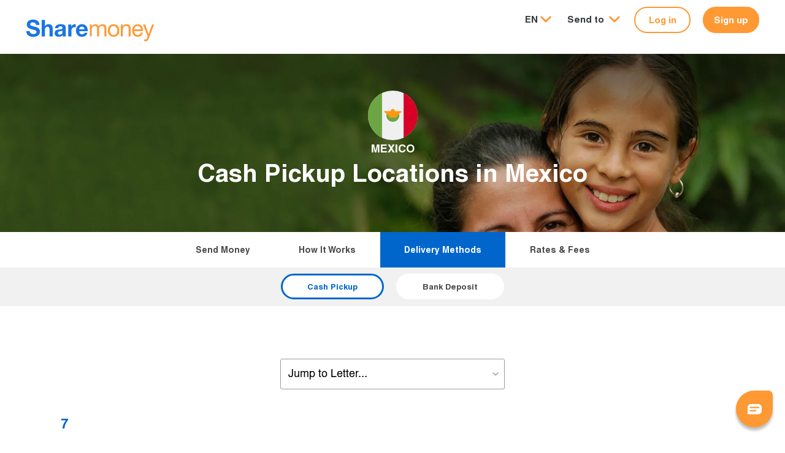

--- FILE ---
content_type: text/html;charset=UTF-8
request_url: https://www.sharemoney.com/us/en/mexico/delivery-methods/cash-pickup
body_size: 6577
content:




























<!DOCTYPE html>
<html lang="en">

<head>
    
  <meta http-equiv="content-type" content="text/html; charset=UTF-8">
  <meta charset="utf-8">
  <meta http-equiv="X-UA-Compatible" content="IE=edge">
  <meta name="viewport" content="width=device-width, initial-scale=1, maximum-scale=1, user-scalable=no">
  
  
  
  
  <link rel="stylesheet" href="/assets/1/css/style.css?v=-549565002">
  
    <link rel="icon" type="image/x-icon" href="/favicon.ico">
  
  
  
  
  <title>Cash Pickup Locations in Mexico | Sharemoney</title>
  
  <meta name="description" content="Sending money to cash pickup locations in Mexico is fast and secure with Sharemoney!">
  
  
    <meta name="author" content="Sharemoney">
    
    <meta property="og:title" content="Cash Pickup Locations in Mexico | Sharemoney" />
    <meta property="og:type" content="website" />
    <meta property="og:url" content="https://www.sharemoney.com" />
    <meta property="og:image" content="https://www.sharemoney.com/assets/1/images/sharemoney.png" />
    <meta property="og:description" content="Sending money to cash pickup locations in Mexico is fast and secure with Sharemoney!" />
    <meta property="og:site_name" content="Sharemoney" />
    
    <meta name="twitter:card" content="summary" />
    <meta name="twitter:site" content="@SharemoneyNow" />
    <meta name="twitter:title" content="Cash Pickup Locations in Mexico | Sharemoney" />
    <meta name="twitter:description" content="Sending money to cash pickup locations in Mexico is fast and secure with Sharemoney!" />
    <meta name="twitter:image" content="https://www.sharemoney.com/assets/1/images/sharemoney.png" />
  
  
  <link rel="canonical" href="https://www.sharemoney.com/us/en/mexico/delivery-methods/cash-pickup" />
  
  




























  <link rel="apple-touch-icon" sizes="180x180" href="/fav/apple-touch-icon.png?v=1">
  <link rel="icon" type="image/png" sizes="32x32" href="/fav/favicon-32x32.png?v=1">
  <link rel="icon" type="image/png" sizes="16x16" href="/fav/favicon-16x16.png?v=1">
  <link rel="manifest" href="/fav/site.webmanifest?v=1">
  <link rel="mask-icon" href="/fav/safari-pinned-tab.svg?v=1" color="#06c">
  <link rel="shortcut icon" href="/fav/favicon.ico?v=1">
  <meta name="apple-mobile-web-app-title" content="Sharemoney">
  <meta name="application-name" content="Sharemoney">
  <meta name="msapplication-TileColor" content="#f93">
  <meta name="msapplication-config" content="/fav/browserconfig.xml?v=1">
  <meta name="theme-color" content="#fff">




  


























    

  
  
  <script>
      window.dataLayer = window.dataLayer || [];
      window.dataLayer.push({
        
        
        
        
          'customerId' : '',
          'sessionId' : 'E588AA1204F89A17533B98145C17A95A',
          'corridor' : '',
          'hitTimestamp' : '2026-01-19 11:45:50'
      });
        
      
    </script>


  
  
  
  
    <style>
      
      div.osano-cm-info__info-views.osano-cm-info-views.osano-cm-info-views--position_0 > div > ul > li:last-child {
        display: none;
      }
    </style>
  

</head>

<body>
































































<div id="wrapper" class=" ">
  
    
    
    
    
    <header id="header" class="promo-header">
      <div class="container-fluid header-top">
        <div class="row h-100 align-items-start">
          <div class="col-auto logo-wrap logo-brands">
            <a href="/us/en/home">
              <img src="/assets/1/images/sharemoney-logo.svg?v=5" alt="logo">
            </a>
          </div>
            
          <div class="col sec-col-fix">

            <nav id="nav">
              <ul class="nav justify-content-end">

                <li class="nav-item dropdown">
                  <button class="nav-link dropdown-toggle" id="navbarDropdown" role="button" data-toggle="dropdown"
                          aria-haspopup="true" aria-expanded="false">EN</button>
                  <div class="lang-select dropdown-menu"
                       aria-labelledby="navbarDropdown">
                    
                      <a class="dropdown-item" href="/us/en/mexico/delivery-methods/cash-pickup">English</a>
                    
                      <a class="dropdown-item" href="/us/es/mexico/delivery-methods/cash-pickup">Español</a>
                    
                      <a class="dropdown-item" href="/us/fr/mexico/delivery-methods/cash-pickup">Français</a>
                    
                      <a class="dropdown-item" href="/us/pt/mexico/delivery-methods/cash-pickup">Português</a>
                    
                      <a class="dropdown-item" href="/us/vi/mexico/delivery-methods/cash-pickup">Tiếng việt</a>
                    
                  </div>
                </li>
                
                  <li class="nav-item dropdown mega-menu">
                    <button class="nav-link dropdown-toggle" id="navbarDropdown-sendto" role="button"
                            data-toggle="dropdown" aria-haspopup="true" aria-expanded="false">
                       <span class="dropdown-label">
                         
                         Send to
                       </span>
                    </button>
                    <div class="dropdown-menu country-select" aria-labelledby="navbarDropdown-sendto">
                      <div class="accordion" id="accordion-sendto">
                        <div class="row">
                          
                            <div class="col">
                              <div class="drop-accordion">
                                <h5 class="mb-0">
                                  <button class="btn btn-link" type="button" data-toggle="collapse"
                                          data-target="#cont-0" aria-expanded="false"
                                          aria-controls="cont-0">
                                    Africa
                                  </button>
                                </h5>
                                <div id="cont-0" class="collapse" data-parent="#accordion-sendto">
                                  <ul>
                                    
                                      <li><a href="/us/en/benin" class="dropdown-item">
                                        Benin
                                      </a></li>
                                    
                                      <li><a href="/us/en/burkina-faso" class="dropdown-item">
                                        Burkina Faso
                                      </a></li>
                                    
                                      <li><a href="/us/en/cameroon" class="dropdown-item">
                                        Cameroon
                                      </a></li>
                                    
                                      <li><a href="/us/en/cape-verde" class="dropdown-item">
                                        Cape Verde
                                      </a></li>
                                    
                                      <li><a href="/us/en/ethiopia" class="dropdown-item">
                                        Ethiopia
                                      </a></li>
                                    
                                      <li><a href="/us/en/gambia" class="dropdown-item">
                                        Gambia
                                      </a></li>
                                    
                                      <li><a href="/us/en/ghana" class="dropdown-item">
                                        Ghana
                                      </a></li>
                                    
                                      <li><a href="/us/en/guinea" class="dropdown-item">
                                        Guinea
                                      </a></li>
                                    
                                      <li><a href="/us/en/ivory-coast" class="dropdown-item">
                                        Ivory Coast
                                      </a></li>
                                    
                                      <li><a href="/us/en/kenya" class="dropdown-item">
                                        Kenya
                                      </a></li>
                                    
                                      <li><a href="/us/en/liberia" class="dropdown-item">
                                        Liberia
                                      </a></li>
                                    
                                      <li><a href="/us/en/mali" class="dropdown-item">
                                        Mali
                                      </a></li>
                                    
                                      <li><a href="/us/en/mauritania" class="dropdown-item">
                                        Mauritania
                                      </a></li>
                                    
                                      <li><a href="/us/en/nigeria" class="dropdown-item">
                                        Nigeria
                                      </a></li>
                                    
                                      <li><a href="/us/en/senegal" class="dropdown-item">
                                        Senegal
                                      </a></li>
                                    
                                      <li><a href="/us/en/sierra-leone" class="dropdown-item">
                                        Sierra Leone
                                      </a></li>
                                    
                                      <li><a href="/us/en/togo" class="dropdown-item">
                                        Togo
                                      </a></li>
                                    
                                  </ul>
                                </div>
                              </div>
                            </div>
                          
                            <div class="col">
                              <div class="drop-accordion">
                                <h5 class="mb-0">
                                  <button class="btn btn-link" type="button" data-toggle="collapse"
                                          data-target="#cont-1" aria-expanded="false"
                                          aria-controls="cont-1">
                                    Asia
                                  </button>
                                </h5>
                                <div id="cont-1" class="collapse" data-parent="#accordion-sendto">
                                  <ul>
                                    
                                      <li><a href="/us/en/nepal" class="dropdown-item">
                                        Nepal
                                      </a></li>
                                    
                                      <li><a href="/us/en/pakistan" class="dropdown-item">
                                        Pakistan
                                      </a></li>
                                    
                                      <li><a href="/us/en/philippines" class="dropdown-item">
                                        Philippines
                                      </a></li>
                                    
                                      <li><a href="/us/en/sri-lanka" class="dropdown-item">
                                        Sri Lanka
                                      </a></li>
                                    
                                      <li><a href="/us/en/vietnam" class="dropdown-item">
                                        Vietnam
                                      </a></li>
                                    
                                  </ul>
                                </div>
                              </div>
                            </div>
                          
                            <div class="col">
                              <div class="drop-accordion">
                                <h5 class="mb-0">
                                  <button class="btn btn-link" type="button" data-toggle="collapse"
                                          data-target="#cont-2" aria-expanded="false"
                                          aria-controls="cont-2">
                                    Central America
                                  </button>
                                </h5>
                                <div id="cont-2" class="collapse" data-parent="#accordion-sendto">
                                  <ul>
                                    
                                      <li><a href="/us/en/costa-rica" class="dropdown-item">
                                        Costa Rica
                                      </a></li>
                                    
                                      <li><a href="/us/en/dominican-republic" class="dropdown-item">
                                        Dominican Republic
                                      </a></li>
                                    
                                      <li><a href="/us/en/el-salvador" class="dropdown-item">
                                        El Salvador
                                      </a></li>
                                    
                                      <li><a href="/us/en/guatemala" class="dropdown-item">
                                        Guatemala
                                      </a></li>
                                    
                                      <li><a href="/us/en/haiti" class="dropdown-item">
                                        Haiti
                                      </a></li>
                                    
                                      <li><a href="/us/en/honduras" class="dropdown-item">
                                        Honduras
                                      </a></li>
                                    
                                      <li><a href="/us/en/mexico" class="dropdown-item">
                                        Mexico
                                      </a></li>
                                    
                                      <li><a href="/us/en/panama" class="dropdown-item">
                                        Panama
                                      </a></li>
                                    
                                  </ul>
                                </div>
                              </div>
                            </div>
                          
                            <div class="col">
                              <div class="drop-accordion">
                                <h5 class="mb-0">
                                  <button class="btn btn-link" type="button" data-toggle="collapse"
                                          data-target="#cont-3" aria-expanded="false"
                                          aria-controls="cont-3">
                                    South America
                                  </button>
                                </h5>
                                <div id="cont-3" class="collapse" data-parent="#accordion-sendto">
                                  <ul>
                                    
                                      <li><a href="/us/en/brazil" class="dropdown-item">
                                        Brazil
                                      </a></li>
                                    
                                      <li><a href="/us/en/colombia" class="dropdown-item">
                                        Colombia
                                      </a></li>
                                    
                                      <li><a href="/us/en/ecuador" class="dropdown-item">
                                        Ecuador
                                      </a></li>
                                    
                                  </ul>
                                </div>
                              </div>
                            </div>
                          
                        </div>
                      </div>
                    </div>
                  </li>
                
                
                <li>
                  <a href="/us/en/user/login" class="btn btn-sm btn-secondary thick-btn border-btn btn-login-nav">
                    Log in
                  </a>
                </li>
                <li>
                  <a href="/us/en/user/signup" class="btn btn-sm btn-primary btn-primary2 thick-btn">
                    Sign up
                  </a>
                </li>
              </ul>
            </nav>
              
              
          </div>
            
        
        </div>
      
      </div>
    </header>
    
    
  
  
  

  


  



























<main id="main" class="no-gutter how-to-send-page">

























































<style>
.banner {  
  background-image: url("/assets/1/images/countryBanners/banner-xs-mex.webp"), url("/assets/1/images/banner-non-promo-xs.webp") !important;
  background-color: #0d7dec !important;
}

@media (min-width : 576px) { 
  .banner {
    background-image: url("/assets/1/images/countryBanners/banner-mex.webp"), url("/assets/1/images/banner-non-promo.webp") !important;
  }
}
</style>


<section class="banner area-banner">
  <div class="container">
    <div class="d-flex w-100 banner-caption justify-content-center text-center">
      <div class="text-white text-holder">
        <figure class="area-logo">
          
          <svg>
            <use href="/assets/1/images/sprites/flags-circ.svg#mex"></use>
          </svg>
          <figcaption class="text-uppercase area-name">Mexico</figcaption>
        </figure>
        <h1 class="display-1">
          
          Cash Pickup Locations in <span class='text-nowrap'>Mexico</span>
        </h1>
      </div>
    </div>
  </div>
</section>
<nav class="nav-secondary">
  <ul class="nav justify-content-center">
    <li class="nav-item"><a href="/us/en/mexico" class="nav-link">
        Send Money
      </a></li>
    <li class="nav-item"><a href="/us/en/mexico/how-to-send" class="nav-link ">
        How it Works
      </a></li>
    <li class="nav-item"><a href="/us/en/mexico/delivery-methods/cash-pickup" class="nav-link active">
        Delivery Methods
      </a></li>
    <li class="nav-item"><a href="/us/en/mexico/rates-and-fees" class="nav-link ">
        Rates &amp; Fees
      </a></li>
  </ul>
</nav>


  <nav class="nav-tertiary gray-block">
    <ul class="nav justify-content-center gap-3">
      
      
        <li class="nav-item">
          <a href="/us/en/mexico/delivery-methods/cash-pickup" class="active">Cash Pickup</a>
        </li>
      
      
        <li class="nav-item">
          <a href="/us/en/mexico/delivery-methods/bank-deposit">Bank Deposit</a>
        </li>
      
      
    </ul>
  </nav>




  <div>
    <section class="bank-deposit-partners">
      <div class="container">
        <div class="top-block text-center">
          <form action="#" class="jump-letter-form">
            <select class="custom-select">
              <option selected>Jump to Letter...</option>
              
                <option value="#letter-7">7</option>
              
                <option value="#letter-B">B</option>
              
                <option value="#letter-C">C</option>
              
                <option value="#letter-E">E</option>
              
                <option value="#letter-F">F</option>
              
                <option value="#letter-G">G</option>
              
                <option value="#letter-H">H</option>
              
                <option value="#letter-I">I</option>
              
                <option value="#letter-M">M</option>
              
                <option value="#letter-O">O</option>
              
                <option value="#letter-P">P</option>
              
                <option value="#letter-R">R</option>
              
                <option value="#letter-S">S</option>
              
                <option value="#letter-T">T</option>
              
                <option value="#letter-V">V</option>
              
                <option value="#letter-W">W</option>
              
            </select>
          </form>
        </div>
        
          <div class="partners-list" id="letter-7">
            <h2 class="blue-text h5">7</h2>
            <div class="row">
              
                <div class="col-sm-6">
                  <a href="/us/en/mexico/delivery-methods/cash-pickup/payer-203125" style="color:black"><figure>
                    <img src="" alt="Pickup" onerror="this.onerror=null;this.src='/assets/1/images/cash-pickup.svg'">
                    <figcaption>7ELEVEN</figcaption>
                  </figure></a>
                </div>
              
            </div>
          </div>
        
          <div class="partners-list" id="letter-B">
            <h2 class="blue-text h5">B</h2>
            <div class="row">
              
                <div class="col-sm-6">
                  <a href="/us/en/mexico/delivery-methods/cash-pickup/payer-1492" style="color:black"><figure>
                    <img src="https://www.sharemoney.com/logos/payer-logos/mex/bbva-bancomer-1492.svg" alt="Pickup" onerror="this.onerror=null;this.src='/assets/1/images/cash-pickup.svg'">
                    <figcaption>BANCOMER BBVA</figcaption>
                  </figure></a>
                </div>
              
                <div class="col-sm-6">
                  <a href="/us/en/mexico/delivery-methods/cash-pickup/payer-203202" style="color:black"><figure>
                    <img src="" alt="Pickup" onerror="this.onerror=null;this.src='/assets/1/images/cash-pickup.svg'">
                    <figcaption>BALSAS EMPEÑOS DEL SUR</figcaption>
                  </figure></a>
                </div>
              
                <div class="col-sm-6">
                  <a href="/us/en/mexico/delivery-methods/cash-pickup/payer-200085" style="color:black"><figure>
                    <img src="https://www.sharemoney.com/logos/payer-logos/mex/banorte-200085.svg" alt="Pickup" onerror="this.onerror=null;this.src='/assets/1/images/cash-pickup.svg'">
                    <figcaption>BANORTE</figcaption>
                  </figure></a>
                </div>
              
                <div class="col-sm-6">
                  <a href="/us/en/mexico/delivery-methods/cash-pickup/payer-200121" style="color:black"><figure>
                    <img src="https://www.sharemoney.com/logos/payer-logos/mex/bancoppel-200121.svg" alt="Pickup" onerror="this.onerror=null;this.src='/assets/1/images/cash-pickup.svg'">
                    <figcaption>BANCOPPEL</figcaption>
                  </figure></a>
                </div>
              
            </div>
          </div>
        
          <div class="partners-list" id="letter-C">
            <h2 class="blue-text h5">C</h2>
            <div class="row">
              
                <div class="col-sm-6">
                  <a href="/us/en/mexico/delivery-methods/cash-pickup/payer-203149" style="color:black"><figure>
                    <img src="" alt="Pickup" onerror="this.onerror=null;this.src='/assets/1/images/cash-pickup.svg'">
                    <figcaption>CAJA CERANO</figcaption>
                  </figure></a>
                </div>
              
                <div class="col-sm-6">
                  <a href="/us/en/mexico/delivery-methods/cash-pickup/payer-203286" style="color:black"><figure>
                    <img src="" alt="Pickup" onerror="this.onerror=null;this.src='/assets/1/images/cash-pickup.svg'">
                    <figcaption>CAJA EPIFANIO PADILLA</figcaption>
                  </figure></a>
                </div>
              
                <div class="col-sm-6">
                  <a href="/us/en/mexico/delivery-methods/cash-pickup/payer-203287" style="color:black"><figure>
                    <img src="" alt="Pickup" onerror="this.onerror=null;this.src='/assets/1/images/cash-pickup.svg'">
                    <figcaption>CAJA EPITACIO HUERTA</figcaption>
                  </figure></a>
                </div>
              
                <div class="col-sm-6">
                  <a href="/us/en/mexico/delivery-methods/cash-pickup/payer-203295" style="color:black"><figure>
                    <img src="" alt="Pickup" onerror="this.onerror=null;this.src='/assets/1/images/cash-pickup.svg'">
                    <figcaption>CAJA GUACHINANGO</figcaption>
                  </figure></a>
                </div>
              
                <div class="col-sm-6">
                  <a href="/us/en/mexico/delivery-methods/cash-pickup/payer-203296" style="color:black"><figure>
                    <img src="" alt="Pickup" onerror="this.onerror=null;this.src='/assets/1/images/cash-pickup.svg'">
                    <figcaption>CAJA LEON FRANCO</figcaption>
                  </figure></a>
                </div>
              
                <div class="col-sm-6">
                  <a href="/us/en/mexico/delivery-methods/cash-pickup/payer-203291" style="color:black"><figure>
                    <img src="" alt="Pickup" onerror="this.onerror=null;this.src='/assets/1/images/cash-pickup.svg'">
                    <figcaption>CAJA POPULAR ALIANZA</figcaption>
                  </figure></a>
                </div>
              
                <div class="col-sm-6">
                  <a href="/us/en/mexico/delivery-methods/cash-pickup/payer-203142" style="color:black"><figure>
                    <img src="" alt="Pickup" onerror="this.onerror=null;this.src='/assets/1/images/cash-pickup.svg'">
                    <figcaption>CAJA POPULAR JOSE MA. MERCADO</figcaption>
                  </figure></a>
                </div>
              
                <div class="col-sm-6">
                  <a href="/us/en/mexico/delivery-methods/cash-pickup/payer-203297" style="color:black"><figure>
                    <img src="" alt="Pickup" onerror="this.onerror=null;this.src='/assets/1/images/cash-pickup.svg'">
                    <figcaption>CAJA PROVIDENCIA</figcaption>
                  </figure></a>
                </div>
              
                <div class="col-sm-6">
                  <a href="/us/en/mexico/delivery-methods/cash-pickup/payer-203294" style="color:black"><figure>
                    <img src="" alt="Pickup" onerror="this.onerror=null;this.src='/assets/1/images/cash-pickup.svg'">
                    <figcaption>CAJA SAN SEBASTIAN</figcaption>
                  </figure></a>
                </div>
              
                <div class="col-sm-6">
                  <a href="/us/en/mexico/delivery-methods/cash-pickup/payer-203288" style="color:black"><figure>
                    <img src="" alt="Pickup" onerror="this.onerror=null;this.src='/assets/1/images/cash-pickup.svg'">
                    <figcaption>CAJA SANTIAGO APOSTOL</figcaption>
                  </figure></a>
                </div>
              
                <div class="col-sm-6">
                  <a href="/us/en/mexico/delivery-methods/cash-pickup/payer-203148" style="color:black"><figure>
                    <img src="" alt="Pickup" onerror="this.onerror=null;this.src='/assets/1/images/cash-pickup.svg'">
                    <figcaption>CAJA SOLIDARIA</figcaption>
                  </figure></a>
                </div>
              
                <div class="col-sm-6">
                  <a href="/us/en/mexico/delivery-methods/cash-pickup/payer-203150" style="color:black"><figure>
                    <img src="" alt="Pickup" onerror="this.onerror=null;this.src='/assets/1/images/cash-pickup.svg'">
                    <figcaption>CAJA TAMAZULA</figcaption>
                  </figure></a>
                </div>
              
                <div class="col-sm-6">
                  <a href="/us/en/mexico/delivery-methods/cash-pickup/payer-203289" style="color:black"><figure>
                    <img src="" alt="Pickup" onerror="this.onerror=null;this.src='/assets/1/images/cash-pickup.svg'">
                    <figcaption>CAJA TECOLOTLAN</figcaption>
                  </figure></a>
                </div>
              
                <div class="col-sm-6">
                  <a href="/us/en/mexico/delivery-methods/cash-pickup/payer-203147" style="color:black"><figure>
                    <img src="" alt="Pickup" onerror="this.onerror=null;this.src='/assets/1/images/cash-pickup.svg'">
                    <figcaption>CONSTRURAMA</figcaption>
                  </figure></a>
                </div>
              
            </div>
          </div>
        
          <div class="partners-list" id="letter-E">
            <h2 class="blue-text h5">E</h2>
            <div class="row">
              
                <div class="col-sm-6">
                  <a href="/us/en/mexico/delivery-methods/cash-pickup/payer-200127" style="color:black"><figure>
                    <img src="https://www.sharemoney.com/logos/payer-logos/mex/banco-azteca-200127.svg" alt="Pickup" onerror="this.onerror=null;this.src='/assets/1/images/cash-pickup.svg'">
                    <figcaption>ELEKTRA - BANCO AZTECA</figcaption>
                  </figure></a>
                </div>
              
                <div class="col-sm-6">
                  <a href="/us/en/mexico/delivery-methods/cash-pickup/payer-203151" style="color:black"><figure>
                    <img src="" alt="Pickup" onerror="this.onerror=null;this.src='/assets/1/images/cash-pickup.svg'">
                    <figcaption>EL FLORIDO</figcaption>
                  </figure></a>
                </div>
              
                <div class="col-sm-6">
                  <a href="/us/en/mexico/delivery-methods/cash-pickup/payer-203144" style="color:black"><figure>
                    <img src="" alt="Pickup" onerror="this.onerror=null;this.src='/assets/1/images/cash-pickup.svg'">
                    <figcaption>EL PREMIO MAYOR</figcaption>
                  </figure></a>
                </div>
              
            </div>
          </div>
        
          <div class="partners-list" id="letter-F">
            <h2 class="blue-text h5">F</h2>
            <div class="row">
              
                <div class="col-sm-6">
                  <a href="/us/en/mexico/delivery-methods/cash-pickup/payer-203146" style="color:black"><figure>
                    <img src="" alt="Pickup" onerror="this.onerror=null;this.src='/assets/1/images/cash-pickup.svg'">
                    <figcaption>FARMACIA SANTA MARIA</figcaption>
                  </figure></a>
                </div>
              
                <div class="col-sm-6">
                  <a href="/us/en/mexico/delivery-methods/cash-pickup/payer-200147" style="color:black"><figure>
                    <img src="https://www.sharemoney.com/logos/payer-logos/mex/farmacias-guadalajara-200147.svg" alt="Pickup" onerror="this.onerror=null;this.src='/assets/1/images/cash-pickup.svg'">
                    <figcaption>FARMACIAS GUADALAJARA</figcaption>
                  </figure></a>
                </div>
              
                <div class="col-sm-6">
                  <a href="/us/en/mexico/delivery-methods/cash-pickup/payer-555590" style="color:black"><figure>
                    <img src="https://www.sharemoney.com/logos/payer-logos/mex/telecom-de-mexico-555590.svg" alt="Pickup" onerror="this.onerror=null;this.src='/assets/1/images/cash-pickup.svg'">
                    <figcaption>FINANCIERA PARA EL BIENESTAR (TELECOM-TELEGRAFOS</figcaption>
                  </figure></a>
                </div>
              
            </div>
          </div>
        
          <div class="partners-list" id="letter-G">
            <h2 class="blue-text h5">G</h2>
            <div class="row">
              
                <div class="col-sm-6">
                  <a href="/us/en/mexico/delivery-methods/cash-pickup/payer-203141" style="color:black"><figure>
                    <img src="" alt="Pickup" onerror="this.onerror=null;this.src='/assets/1/images/cash-pickup.svg'">
                    <figcaption>GRUPO AGUIRRE</figcaption>
                  </figure></a>
                </div>
              
            </div>
          </div>
        
          <div class="partners-list" id="letter-H">
            <h2 class="blue-text h5">H</h2>
            <div class="row">
              
                <div class="col-sm-6">
                  <a href="/us/en/mexico/delivery-methods/cash-pickup/payer-203135" style="color:black"><figure>
                    <img src="" alt="Pickup" onerror="this.onerror=null;this.src='/assets/1/images/cash-pickup.svg'">
                    <figcaption>HEB</figcaption>
                  </figure></a>
                </div>
              
            </div>
          </div>
        
          <div class="partners-list" id="letter-I">
            <h2 class="blue-text h5">I</h2>
            <div class="row">
              
                <div class="col-sm-6">
                  <a href="/us/en/mexico/delivery-methods/cash-pickup/payer-203156" style="color:black"><figure>
                    <img src="" alt="Pickup" onerror="this.onerror=null;this.src='/assets/1/images/cash-pickup.svg'">
                    <figcaption>INTERMEX (TNS)</figcaption>
                  </figure></a>
                </div>
              
                <div class="col-sm-6">
                  <a href="/us/en/mexico/delivery-methods/cash-pickup/payer-200113" style="color:black"><figure>
                    <img src="https://www.sharemoney.com/logos/payer-logos/mex/isseg-200113.svg" alt="Pickup" onerror="this.onerror=null;this.src='/assets/1/images/cash-pickup.svg'">
                    <figcaption>ISSEG</figcaption>
                  </figure></a>
                </div>
              
            </div>
          </div>
        
          <div class="partners-list" id="letter-M">
            <h2 class="blue-text h5">M</h2>
            <div class="row">
              
                <div class="col-sm-6">
                  <a href="/us/en/mexico/delivery-methods/cash-pickup/payer-203143" style="color:black"><figure>
                    <img src="" alt="Pickup" onerror="this.onerror=null;this.src='/assets/1/images/cash-pickup.svg'">
                    <figcaption>MADERAS Y MATERIALES DE RIO VERDE</figcaption>
                  </figure></a>
                </div>
              
                <div class="col-sm-6">
                  <a href="/us/en/mexico/delivery-methods/cash-pickup/payer-203293" style="color:black"><figure>
                    <img src="" alt="Pickup" onerror="this.onerror=null;this.src='/assets/1/images/cash-pickup.svg'">
                    <figcaption>MERZA</figcaption>
                  </figure></a>
                </div>
              
                <div class="col-sm-6">
                  <a href="/us/en/mexico/delivery-methods/cash-pickup/payer-203139" style="color:black"><figure>
                    <img src="" alt="Pickup" onerror="this.onerror=null;this.src='/assets/1/images/cash-pickup.svg'">
                    <figcaption>MI GASOLINA</figcaption>
                  </figure></a>
                </div>
              
                <div class="col-sm-6">
                  <a href="/us/en/mexico/delivery-methods/cash-pickup/payer-203137" style="color:black"><figure>
                    <img src="" alt="Pickup" onerror="this.onerror=null;this.src='/assets/1/images/cash-pickup.svg'">
                    <figcaption>MONEY COOP CAJA MORELIA</figcaption>
                  </figure></a>
                </div>
              
                <div class="col-sm-6">
                  <a href="/us/en/mexico/delivery-methods/cash-pickup/payer-203140" style="color:black"><figure>
                    <img src="" alt="Pickup" onerror="this.onerror=null;this.src='/assets/1/images/cash-pickup.svg'">
                    <figcaption>MONTEPIO</figcaption>
                  </figure></a>
                </div>
              
            </div>
          </div>
        
          <div class="partners-list" id="letter-O">
            <h2 class="blue-text h5">O</h2>
            <div class="row">
              
                <div class="col-sm-6">
                  <a href="/us/en/mexico/delivery-methods/cash-pickup/payer-203010" style="color:black"><figure>
                    <img src="https://www.sharemoney.com/logos/payer-logos/mex/oxxo-203010.svg" alt="Pickup" onerror="this.onerror=null;this.src='/assets/1/images/cash-pickup.svg'">
                    <figcaption>OXXO</figcaption>
                  </figure></a>
                </div>
              
            </div>
          </div>
        
          <div class="partners-list" id="letter-P">
            <h2 class="blue-text h5">P</h2>
            <div class="row">
              
                <div class="col-sm-6">
                  <a href="/us/en/mexico/delivery-methods/cash-pickup/payer-203349" style="color:black"><figure>
                    <img src="" alt="Pickup" onerror="this.onerror=null;this.src='/assets/1/images/cash-pickup.svg'">
                    <figcaption>PAISAMEX</figcaption>
                  </figure></a>
                </div>
              
            </div>
          </div>
        
          <div class="partners-list" id="letter-R">
            <h2 class="blue-text h5">R</h2>
            <div class="row">
              
                <div class="col-sm-6">
                  <a href="/us/en/mexico/delivery-methods/cash-pickup/payer-203134" style="color:black"><figure>
                    <img src="" alt="Pickup" onerror="this.onerror=null;this.src='/assets/1/images/cash-pickup.svg'">
                    <figcaption>RED PAGOS EFECTIVOS</figcaption>
                  </figure></a>
                </div>
              
            </div>
          </div>
        
          <div class="partners-list" id="letter-S">
            <h2 class="blue-text h5">S</h2>
            <div class="row">
              
                <div class="col-sm-6">
                  <a href="/us/en/mexico/delivery-methods/cash-pickup/payer-200070" style="color:black"><figure>
                    <img src="https://www.sharemoney.com/logos/payer-logos/mex/soriana-200070.svg" alt="Pickup" onerror="this.onerror=null;this.src='/assets/1/images/cash-pickup.svg'">
                    <figcaption>SORIANA</figcaption>
                  </figure></a>
                </div>
              
                <div class="col-sm-6">
                  <a href="/us/en/mexico/delivery-methods/cash-pickup/payer-203138" style="color:black"><figure>
                    <img src="" alt="Pickup" onerror="this.onerror=null;this.src='/assets/1/images/cash-pickup.svg'">
                    <figcaption>SUPER DEL NORTE</figcaption>
                  </figure></a>
                </div>
              
                <div class="col-sm-6">
                  <a href="/us/en/mexico/delivery-methods/cash-pickup/payer-203136" style="color:black"><figure>
                    <img src="" alt="Pickup" onerror="this.onerror=null;this.src='/assets/1/images/cash-pickup.svg'">
                    <figcaption>SUPER Q</figcaption>
                  </figure></a>
                </div>
              
                <div class="col-sm-6">
                  <a href="/us/en/mexico/delivery-methods/cash-pickup/payer-203189" style="color:black"><figure>
                    <img src="" alt="Pickup" onerror="this.onerror=null;this.src='/assets/1/images/cash-pickup.svg'">
                    <figcaption>SUPERAMA</figcaption>
                  </figure></a>
                </div>
              
            </div>
          </div>
        
          <div class="partners-list" id="letter-T">
            <h2 class="blue-text h5">T</h2>
            <div class="row">
              
                <div class="col-sm-6">
                  <a href="/us/en/mexico/delivery-methods/cash-pickup/payer-203292" style="color:black"><figure>
                    <img src="" alt="Pickup" onerror="this.onerror=null;this.src='/assets/1/images/cash-pickup.svg'">
                    <figcaption>TIENDAS 3B</figcaption>
                  </figure></a>
                </div>
              
                <div class="col-sm-6">
                  <a href="/us/en/mexico/delivery-methods/cash-pickup/payer-200114" style="color:black"><figure>
                    <img src="https://www.sharemoney.com/logos/payer-logos/mex/tiendas-del-sol-200114.svg" alt="Pickup" onerror="this.onerror=null;this.src='/assets/1/images/cash-pickup.svg'">
                    <figcaption>TIENDAS DEL SOL</figcaption>
                  </figure></a>
                </div>
              
            </div>
          </div>
        
          <div class="partners-list" id="letter-V">
            <h2 class="blue-text h5">V</h2>
            <div class="row">
              
                <div class="col-sm-6">
                  <a href="/us/en/mexico/delivery-methods/cash-pickup/payer-203145" style="color:black"><figure>
                    <img src="" alt="Pickup" onerror="this.onerror=null;this.src='/assets/1/images/cash-pickup.svg'">
                    <figcaption>VIC PRONTO</figcaption>
                  </figure></a>
                </div>
              
            </div>
          </div>
        
          <div class="partners-list" id="letter-W">
            <h2 class="blue-text h5">W</h2>
            <div class="row">
              
                <div class="col-sm-6">
                  <a href="/us/en/mexico/delivery-methods/cash-pickup/payer-203126" style="color:black"><figure>
                    <img src="" alt="Pickup" onerror="this.onerror=null;this.src='/assets/1/images/cash-pickup.svg'">
                    <figcaption>WALMART AURRERA SUBURBIA SUPERAMA</figcaption>
                  </figure></a>
                </div>
              
                <div class="col-sm-6">
                  <a href="/us/en/mexico/delivery-methods/cash-pickup/payer-200115" style="color:black"><figure>
                    <img src="https://www.sharemoney.com/logos/payer-logos/mex/woolworth-200115.svg" alt="Pickup" onerror="this.onerror=null;this.src='/assets/1/images/cash-pickup.svg'">
                    <figcaption>WOOLWORTH</figcaption>
                  </figure></a>
                </div>
              
            </div>
          </div>
        
      </div>
    </section>
  </div>





</main>

  
  































  
    <footer id="footer">
      <div class="footer-top">
        <div class="container">
          <div class="footer-column-container">
            <div class="footer-column">
              <h6>
                International Money Transfer
              </h6>
              <!-- TODO Add a text field with auto complete here -->
              <span class="label-text body-4 d-block mb-4">Send money to...</span>
              <div class="dropdown">
                <button class="dropdown-toggle d-block" id="countryDropdown" role="button" data-toggle="dropdown"
                        aria-haspopup="true" aria-expanded="false">
                    
                  Country
                </button>
                <div class="dropdown-menu scrollable-menu" aria-labelledby="countryDropdown">
                  <div id="countryDropDownList-id"></div>
                </div>
              </div>
              <figure class="img-wrap">
                
                
                  <a href="https://37pgr.app.link/app-download" target="_blank" class="logo-app-store"><img
                      src="/assets/1/images/app-store.svg" alt="App Store"></a>
                
                
                  <a href="https://37pgr.app.link/app-download" target="_blank" class="logo-google-play"><img
                      src="/assets/1/images/google-play.svg" alt="Google Play"></a>
                
              </figure>
            </div>

            
              <div class="footer-column">
                <div class="pl-3 block-holder">
                  <h6>
                      
                    Popular Transfer Locations
                  </h6>
                  <ul class="list-unstyled p-0 footer-links">
                    
                      <li>
                        <a href="/us/en/brazil">Brazil</a>
                      </li>
                    
                      <li>
                        <a href="/us/en/colombia">Colombia</a>
                      </li>
                    
                      <li>
                        <a href="/us/en/dominican-republic">Dominican Republic</a>
                      </li>
                    
                      <li>
                        <a href="/us/en/ghana">Ghana</a>
                      </li>
                    
                      <li>
                        <a href="/us/en/nigeria">Nigeria</a>
                      </li>
                    
                      <li>
                        <a href="/us/en/philippines">Philippines</a>
                      </li>
                    
                      <li>
                        <a href="/us/en/senegal">Senegal</a>
                      </li>
                    
                  </ul>
                </div>
              </div>
            

            <div class="footer-column">
              <div class="pl-3 block-holder">
                <h6>
                  Send Money Online
                </h6>
                <ul class="list-unstyled p-0 footer-links">
                  <li>
                    <a href="/us/en/how-it-works">How it Works</a>
                  </li>
                  <li>
                    <a href="/us/en/rates-and-fees">Rates and Fees</a>
                  </li>
                  <li>
                    <a href="/us/en/fx-rate-tracker">FX Rate Tracker Alert</a>
                  </li>
                  <li>
                    <a href="/us/en/delivery-methods">Delivery Methods</a>
                  </li>
                  
                    <li>
                      <a href="/us/en/refer-friend">Refer a Friend</a>
                    </li>
                  
                  <li>
                    <a href="/us/en/money-tracker">Money Tracker</a>
                  </li>
                  <li>
                    <a href="/us/en/fraud-information">Fraud Information</a>
                  </li>
                  <li>
                    <a href="/us/en/faqs">FAQs</a>
                  </li>
                    
                  <li>
                    
                      <a href="/us/en/home">
                        
                        Home
                      </a>
                    
                    
                  </li>
                </ul>
              </div>
            </div>
            <div class="footer-column">
              <div class="pl-1 block-holder">
                <h6>Company</h6>
                <ul class="list-unstyled p-0 footer-links">
                  <li><a href="/us/en/about">About Us</a></li>
                  <li><a href="/us/en/our-team">Our Team</a></li>
                  
                    <li><a href="/us/en/omnex">About Omnex Group</a></li>
                  
                  
                    
                      <li><a href="/us/en/sharemoney-immigrant-stories">Sharemoney Immigrant Stories</a></li>
                    
                    <li><a href="/us/en/reviews-testimonials">Reviews &amp; Testimonials</a></li>
                  
                  <li><a href="/us/en/contact">Contact Us</a></li>
                  <li><a href="/us/en/delete-account">Delete My Account</a></li>
                </ul>
                
                  <ul class="social-links list-unstyled">
                    <li><a href="https://twitter.com/sharemoneynow" target="_blank" class="rounded-circle"><i
                        class="fab fa-twitter"></i></a></li>
                    <li><a href="https://www.facebook.com/sharemoney/" target="_blank" class="rounded-circle"><i
                        class="fab fa-facebook-f"></i></a></li>
                    <li><a href="https://www.instagram.com/sharemoneyonline/" target="_blank" class="rounded-circle"><i
                        class="fab fa-instagram"></i></a></li>
                    <li><a href="https://www.linkedin.com/company/sharemoney/" target="_blank" class="rounded-circle"><i class="fab fa-linkedin"></i></a>
                    </li>
                    
                      <li><a href="https://blog.sharemoney.com" target="_blank" class="rounded-circle"><i
                          class="fab fa-wordpress"></i></a></li>
                    
                  </ul>
                
              </div>
            </div>
          </div>
        </div>
      </div>
      <!-- .footer-top-->
      <div class="site-info">
        <div class="ss-container text-center">
          <ul class="list-unstyled links">
            <li><strong> Copyright &copy; 2026 Omnex Group, Inc.</strong></li>
            
              <li><a href="/us/en/state-licenses" target="_blank">
                State Licenses
              </a></li>
            
            <li><a href="/us/en/privacy-policy" target="_blank">
              Privacy Policy
            </a></li>
            <li><a href="/us/en/user-agreement" target="_blank">
              User Agreement
            </a></li>
            
              <li><a href="/us/en/file-a-complaint" target="_blank">
                File a Complaint
              </a></li>
            
          </ul>
          <p>
            A service of Omnex Group, Inc.: NMLS #899521
          </p>

          <div class="ft-logos-brand">
            <hr />

            <hr />
          </div>

          <figure class="img-wrap m-0">
            
              <a href="https://seal.godaddy.com/verifySeal?sealID=PI6ZSVsoP6SPqbN8Q2wBP8LpwIRH6479BOI04sKSACR1JiuRs5c60HDn8xhX"
                 target="_blank"><img src="/assets/1/images/godaddy-verify.png" aria-level="Godaddy Verify"
                                      alt="Godaddy Verify"
                                      style="max-width: 80px;" /></a>
              <a href="https://www.mcafeesecure.com/verify?host=sharemoney.com&popup=1" target="_blank"><img
                  src="/assets/1/images/secure-2.svg" aria-level="Mcafee" alt="Mcafee" style="max-width: 75px;" /></a>
            
            
            <a href="/us/en/money-back"><img src="/assets/1/images/money-back.svg" aria-level="Money Back" alt="Money Back"
                                         style="width: 35px" /></a>
          </figure>
        </div>
      </div>
      <!-- .site-info-->
    </footer>
  

</div>


<script src="https://ajax.googleapis.com/ajax/libs/jquery/3.5.1/jquery.min.js" defer ></script>
<script src="https://cdn.jsdelivr.net/npm/popper.js@1.16.0/dist/umd/popper.min.js" integrity="sha384-Q6E9RHvbIyZFJoft+2mJbHaEWldlvI9IOYy5n3zV9zzTtmI3UksdQRVvoxMfooAo" crossorigin="anonymous" defer></script>
<script src="https://stackpath.bootstrapcdn.com/bootstrap/4.3.1/js/bootstrap.min.js" integrity="sha384-JjSmVgyd0p3pXB1rRibZUAYoIIy6OrQ6VrjIEaFf/nJGzIxFDsf4x0xIM+B07jRM" crossorigin="anonymous" defer></script>
<script src="https://cdnjs.cloudflare.com/ajax/libs/slick-carousel/1.8.1/slick.min.js" integrity="sha512-XtmMtDEcNz2j7ekrtHvOVR4iwwaD6o/FUJe6+Zq+HgcCsk3kj4uSQQR8weQ2QVj1o0Pk6PwYLohm206ZzNfubg==" crossorigin="anonymous" defer></script>
<script src="https://cdnjs.cloudflare.com/ajax/libs/font-awesome/5.3.1/js/fontawesome.min.js" integrity="sha512-Rz9QcdwsqrIMkx0sOin8hoH5ak5lrXCFzuPdtv6sXHLlmiIpnwH2j+aekE/opjs2krHLM4fuIHHECY5f1FXiHA==" crossorigin="anonymous" defer></script>
<script src="https://cdnjs.cloudflare.com/ajax/libs/jquery-smooth-scroll/2.2.0/jquery.smooth-scroll.min.js" integrity="sha512-0tWfLL+YANip9Uo2YUY4/SxvwDgPUuoSUcIXPFULXiXXgLKmiC/qCeDxnhl+mLobu6e/dSlyhGheCtzd9+RLCw==" crossorigin="anonymous" defer></script>
<script src="https://cdnjs.cloudflare.com/ajax/libs/bootbox.js/5.5.2/bootbox.min.js" integrity="sha512-RdSPYh1WA6BF0RhpisYJVYkOyTzK4HwofJ3Q7ivt/jkpW6Vc8AurL1R+4AUcvn9IwEKAPm/fk7qFZW3OuiUDeg==" crossorigin="anonymous" defer></script>
<script src="/assets/1/js/jquery.maxlength.min.js?v=" defer></script>


<script>
  var sm = sm || {};
  sm.cookieDomain = "sharemoney.com";
  sm.localePrefix = "/us/en";
</script>

<script src="/assets/1/js/main.js?v=-1165184392" defer></script>






































  <div id="chat-launch"></div>
  <script defer src="/assets/1/js/chat.js?v=2104605091"></script>































  
    
    <script>(function(w,d,s,l,i){w[l]=w[l]||[];w[l].push({'gtm.start':
    new Date().getTime(),event:'gtm.js'});var f=d.getElementsByTagName(s)[0],
    j=d.createElement(s),dl=l!='dataLayer'?'&l='+l:'';j.async=true;j.src=
    '//www.googletagmanager.com/gtm.js?id='+i+dl;f.parentNode.insertBefore(j,f);
    })(window,document,'script','dataLayer','GTM-K4J8C2');</script>
  

  































  <script async src="https://cmp.osano.com/169lZcSMTAO2m11Go/fd1b992c-27c7-4eca-9987-d0610eae94f7/osano.js"></script>






</body>
</html>


--- FILE ---
content_type: image/svg+xml
request_url: https://www.sharemoney.com/logos/payer-logos/mex/banco-azteca-200127.svg
body_size: 1240
content:
<svg id="Layer_1" data-name="Layer 1" xmlns="http://www.w3.org/2000/svg" width="1224" height="792" viewBox="0 0 1224 792"><title>Artboard 1</title><g id="d3y8KK"><path d="M156.3,379.5A34.4,34.4,0,0,1,191,413.6v.5a35,35,0,0,1-34.9,34.7,34.7,34.7,0,1,1,.2-69.3Z" fill="#bf2e1a"/></g><path d="M198.7,334.6a202.1,202.1,0,0,0-92.5,18.2c-50.9,23.9-60.9,56.6-60.9,56.6a34.4,34.4,0,0,0,0,22.4c3.2,9.3,9.7,16.3,22,21.3s29.6,5.2,45.1,3.7c0,0-18-2-26.9-13.7s-7.3-26-7.3-26a54,54,0,0,1,10.3-24.7c9.9-13.9,27.9-26.7,27.9-26.7a228.2,228.2,0,0,1,22.9-13.4,202.1,202.1,0,0,1,34.5-12.2,162.7,162.7,0,0,1,24.9-5.5" fill="#006346"/><path d="M108.9,334.6a202.2,202.2,0,0,1,92.6,18.2c51.1,23.9,61.1,56.6,61.1,56.6a37.2,37.2,0,0,1,0,22.4c-3.5,9.3-9.8,16.3-22,21.3s-29.7,5.2-45.4,3.7c0,0,18-2,27.2-13.7s7-26,7-26a55.8,55.8,0,0,0-10-24.7c-10.2-13.9-27.9-26.7-27.9-26.7s-11.7-7.7-23-13.4a203.1,203.1,0,0,0-34.6-12.2,166.6,166.6,0,0,0-25-5.5" fill="#006346"/><path d="M354.1,350c9,0,15.7.5,19.7,2.3A19.7,19.7,0,0,1,386,370.5c0,12.5-9.4,22.7-24.2,23.9,11.5,2.3,18.3,9.5,18.3,19.2a26.4,26.4,0,0,1-11.8,22.5c-8.4,6-18.4,7-31.6,7H299L318.7,350Zm-27.4,75.9h11c12.2,0,18.4-5,18.4-13.3s-4-10.2-12.5-10.2H331.7Zm8.2-38.5h8.5c11.7,0,18.2-4.7,18.2-11.9s-4-9.5-11.2-9.5h-11Z" fill="#6e7174"/><path d="M455.9,425.6a148.2,148.2,0,0,0-2.8,17.5H433.2l1.5-10.3a27.8,27.8,0,0,1-24,11.8c-14.4,0-23.2-8.3-23.2-20.5s14.3-25.2,40.7-25.2l11.2.5a8.3,8.3,0,0,0,.3-2.2c0-7-4.8-10.8-13.2-10.8a50.8,50.8,0,0,0-22.7,5.3l3-16.2a69.8,69.8,0,0,1,22.7-3.8c20.9,0,32.1,8.5,32.1,22a62.6,62.6,0,0,1-1.5,12.2Zm-26.2-14.2c-13,0-19.5,3.7-19.5,10.7s3.5,7.8,8.8,7.8,15.9-6.8,17.7-18.3h-7" fill="#6e7174"/><path d="M539.2,443.1H515.3l7.2-34.7a23.7,23.7,0,0,0,1-7c0-6.5-3.5-10.2-8.7-10.2-9.5,0-16,7.7-19,22.7l-6.2,28.9H465.4l14.7-69.6h21.7L499,385.5c7.8-8.8,16.8-13.3,26.2-13.3,14.5,0,22.7,8.8,22.7,24a96.2,96.2,0,0,1-2.5,19.2Z" fill="#6e7174"/><path d="M616.8,393.4a33.2,33.2,0,0,0-14.5-3.7c-13,0-21.4,8-21.4,19.7s7,17,17.7,17a32.9,32.9,0,0,0,13.7-3.3l-2.7,18.2a74,74,0,0,1-19.8,2.8c-21.2,0-34.1-13-34.1-32,0-23.4,16.7-40.1,43.6-40.1a59.4,59.4,0,0,1,23.2,4.7Z" fill="#6e7174"/><path d="M700.9,404.7c0,23.7-17.3,40.4-44.7,40.4-22.2,0-35.4-12.3-35.4-31.7,0-24.7,16.4-41.2,44.1-41.2,22.5,0,36,12.3,36,32.5m-37.2-16.5c-9.7,0-18.7,10.2-18.7,25.2,0,9,5.7,15.5,13.2,15.5s18.2-10.5,18.2-25.2c.3-9.8-5.2-15.5-12.7-15.5" fill="#6e7174"/><path d="M817.6,350l15,93.1H807.9l-2.3-19.7H769.2L758,443.1H731.8L786.7,350Zm-39.2,55.7h25.2l-4.5-37.5Z" fill="#6e7174"/><polygon points="907.9 374.2 903.9 392.4 867 425.6 898.2 425.6 894.4 443.1 833.8 443.1 837.8 424.6 874.7 391.2 846.3 391.2 849.8 374.2 907.9 374.2" fill="#6e7174"/><path d="M948.8,374.2h17l-3.5,16.5h-17l-5.2,23.9a20.6,20.6,0,0,0-.8,6c0,5,2,7,7.5,7a49.4,49.4,0,0,0,7.7-1.2L951,442.8a113.5,113.5,0,0,1-13.2,1.3c-14.2,0-22.4-7.5-22.4-20.7a32.6,32.6,0,0,1,.7-7l5.5-26h-14l3.5-16.4h14.3l3.4-16.2L954,351Z" fill="#6e7174"/><path d="M986.5,414.9c1,10,6.7,14.7,17.7,14.7a60.5,60.5,0,0,0,23.7-5.2l-2.8,16.9a84.3,84.3,0,0,1-25.4,4c-22,0-34.7-13-34.7-32.4a43.5,43.5,0,0,1,12.2-30.2c7.3-7.2,17.8-11,30.7-11,19.2,0,29.7,11,29.7,30a69.9,69.9,0,0,1-1.5,12.9H986.5Zm31.4-16.7a11.5,11.5,0,0,0-10.4-12.5h-1.8c-7.3,0-13.5,5.7-16,15.7h28c0-1,.2-2,.2-3.2" fill="#6e7174"/><path d="M1104.7,393.4a34.4,34.4,0,0,0-14.7-3.7c-13,0-21.5,8-21.5,19.7s7,17,18,17a31.6,31.6,0,0,0,13.5-3.3l-2.8,18.2a69,69,0,0,1-19.7,2.8c-20.9,0-34.2-13-34.2-32,0-23.4,16.8-40.1,43.9-40.1a58.8,58.8,0,0,1,23,4.7Z" fill="#6e7174"/><path d="M1175.1,425.6a93.9,93.9,0,0,0-2.8,17.5h-19.9l1.2-10.3c-5.2,7.8-13.5,11.8-23.9,11.8s-23.2-8.3-23.2-20.5,14.4-25.2,40.9-25.2l10.9.5a5.6,5.6,0,0,0,.3-2.2c0-7-4.5-10.8-13.2-10.8a49,49,0,0,0-22.5,5.3l2.8-16.2a71.4,71.4,0,0,1,22.9-3.8c20.7,0,31.9,8.5,31.9,22a62.6,62.6,0,0,1-1.5,12.2Zm-26.5-14.2c-12.7,0-19.4,3.7-19.4,10.7s3.4,7.8,8.7,7.8,15.9-6.8,17.7-18.3h-7" fill="#6e7174"/></svg>

--- FILE ---
content_type: image/svg+xml
request_url: https://www.sharemoney.com/logos/payer-logos/mex/soriana-200070.svg
body_size: 1189
content:
<svg id="Layer_1" data-name="Layer 1" xmlns="http://www.w3.org/2000/svg" width="1224" height="792" viewBox="0 0 1224 792"><title>Artboard 1</title><path d="M185.3,270.5c-14.5,12.6-23.8,27.1-27.2,45.3-5.5,31.5,4.7,57.1,28.4,77.7,14.2,12.4,29,24.4,41,38.6,27.2,31.4,18.2,82-16.6,104.2a13,13,0,0,1-13.3,1.2,327.8,327.8,0,0,1-100.8-70c-25-24.9-45.7-53-55.8-87.5s-6.5-66,17.2-94.1c29.3-35.1,85.5-43.2,123.4-18.2Z" fill="#b5bd00"/><path d="M296.9,457.7c2.5-22.5-6.8-38.9-21.9-52.1-9.2-8.1-18.8-15.5-27.4-24.1s-20.4-28.7-18.2-47.8c3.4-28.1,31.7-50.9,62-49.6,36.7,1.2,67.5,30.5,64.1,76.4a104,104,0,0,1-14.8,43.2C329.3,423.4,314.2,440.4,296.9,457.7Z" fill="#e31f1a"/><path d="M418.7,462.3l18.5-31.2a98.6,98.6,0,0,0,16.4,7.8,142.2,142.2,0,0,0,27.4,5.8,12.6,12.6,0,0,0,14.2-9.9c1.5-6.4-.9-11.4-8.6-15.1a210.1,210.1,0,0,0-19.8-8c-20-8.3-29-20.3-29-39.5a46.3,46.3,0,0,1,29-45c28.7-12.3,66.6-4.3,86.4,19.1l-25.3,22.2a101.4,101.4,0,0,0-17.3-9.8,48.6,48.6,0,0,0-20-2.8,13.9,13.9,0,0,0-9.3,7.4,10.9,10.9,0,0,0,3.4,13,71.4,71.4,0,0,0,10.8,6.1c6.2,2.8,12.6,5,18.8,8,26.8,13.3,33.6,43.5,15.1,67.3-11.1,13.8-25.9,19.7-42.8,21.5C462.2,482,440,475.9,418.7,462.3Z" fill="#e31f1a"/><path d="M1171.4,476.2h-32c0-3.1-.3-6.2-.6-9.6l-3.7,2.5a40.9,40.9,0,0,1-34,10.8A31.3,31.3,0,0,1,1074,458a75.3,75.3,0,0,1,80.5-101.5c9.8,1.3,19.7,4.3,29.6,6.5,3.4.9,4.9,2.5,4,6.5-4.6,25.3-9.3,50.5-13.3,76.1C1173,455.5,1172.7,465.7,1171.4,476.2Zm-24-91c-12.7-4.3-21.9-1.5-28.4,9.2a71.4,71.4,0,0,0-9.2,44.8c.9,8.6,4.6,12.3,11.1,13.2a14.4,14.4,0,0,0,16-11.4c4-18.5,7.1-37,10.5-55.8Z" fill="#e31f1a"/><path d="M923.2,476.2H891.1l-.6-9.9-4.6,3.7a41.1,41.1,0,0,1-35.2,9.6c-14.5-2.5-24.3-12.4-27.1-28.7A89.9,89.9,0,0,1,834.7,388c15.7-25.3,39.8-33.9,67.8-31.8,11.5.6,22.2,4.6,33.7,7.1,3.7.6,4.3,2.8,3.7,6.5-4.4,24.3-9,48.4-13,72.8C925.1,453.7,924.4,464.8,923.2,476.2Zm-24.4-91c-11.1-4-19.7-2.2-25.9,6.5-10.8,15.1-13.5,32.4-10.8,50.5,1.3,8.4,8.4,12.1,16.7,9.3a14.6,14.6,0,0,0,10.5-12c3.4-17.9,6.5-36.1,9.5-54.3Z" fill="#e31f1a"/><path d="M549.5,433c.6-20.7,4.9-38.2,16.3-53.4,16-20.9,49-30.2,73.7-20a33.9,33.9,0,0,1,22.2,25.9c4.9,26.8.3,51.8-17.3,73.4s-44.4,26.2-67.2,18.8c-16-4.9-24.3-16.6-26.8-32.7C549.8,440.4,549.8,435.8,549.5,433Zm38.2-4.6h1.5a77.1,77.1,0,0,0,.4,9.8c.3,3.1,1.2,11.1,7.7,13a13.7,13.7,0,0,0,15.7-7.4,79.2,79.2,0,0,0,8.9-51.8c-.9-6.8-5.8-9.3-12.3-8.3a16.3,16.3,0,0,0-13,11.7c-3.7,10.8-5.8,22.2-8.9,33Z" fill="#e31f1a"/><path d="M1007.4,476.5c3.4-19.8,6.8-38.9,10.2-57.7.9-7.1,2.7-13.9,3-21s-1.2-9.8-3.3-10.8a16.7,16.7,0,0,0-13.3,1.6,22.8,22.8,0,0,0-7.7,12.6c-4.3,22.2-8,44.4-11.7,66.3-1.9,9-1.6,9-11.1,9H944.8c6.5-39.2,12.6-77.4,19.1-117.2H992c.9,0,2.1,1.8,2.4,3.1s.3,4.6.7,8.3c8.6-8,17.5-13.6,28.6-14.5a70.9,70.9,0,0,1,19.5,1.2,22.5,22.5,0,0,1,17.8,23.2,119.8,119.8,0,0,1-2.4,25.3c-3.4,21.9-7.7,43.7-11.7,65.6a8.5,8.5,0,0,1-4.1,5Z" fill="#e31f1a"/><path d="M718.1,359.3c.3,4.9.3,9.2.7,14.8,6.7-9.3,14.1-15.7,24.3-17.9l7.1-.6c15.7.6,17.3,3.1,12.7,17.6L756.4,392a112.8,112.8,0,0,0-12-3.1c-12.4-1.9-21.3,4.3-23.5,16.7-4,21.2-8,42.8-11.4,64.4-.9,4.9-2.5,7.1-7.7,6.8-10.5-.6-21-.3-32.1-.3.6-4.7,1-8.7,1.9-12.7,4.6-26.2,9.2-52.1,13.5-78a166.8,166.8,0,0,0,1.6-21.3c.3-4,1.2-5.5,5.2-5.5Z" fill="#e31f1a"/><path d="M758.2,476.5c3.4-19.5,6.8-38,9.9-56.8s6.8-36.4,9.6-54.9c.9-4,2.1-5.8,6.7-5.8h33c-1.8,12-4,23.4-5.8,34.8-4.6,25.6-9.3,50.9-13.6,76.5-.6,4.6-2.2,6.2-6.8,6.2Z" fill="#e31f1a"/><path d="M800.5,347.6c-10.5,0-17.3-6.2-17.3-15.7s11.4-23.2,24.4-22.9a17,17,0,0,1,17.2,16.7v.3C824.8,338,814,347.9,800.5,347.6Z" fill="#e31f1a"/></svg>

--- FILE ---
content_type: image/svg+xml
request_url: https://www.sharemoney.com/logos/payer-logos/mex/bbva-bancomer-1492.svg
body_size: 2211
content:
<svg id="Layer_1" data-name="Layer 1" xmlns="http://www.w3.org/2000/svg" width="1224" height="792" viewBox="0 0 1224 792"><title>Artboard 1</title><g id="AGclf7"><path d="M242.8,375.6h47a60.1,60.1,0,0,1,10.2,1.6,18.8,18.8,0,0,1,13.3,23v.2a28.7,28.7,0,0,1-4.5,9.7c-1.6,2.8-3.6,5.5-5.5,8.3l2.8,1.7A41,41,0,0,1,321.3,435a32,32,0,0,1-10.8,44,31.1,31.1,0,0,1-5.5,2.7,44.6,44.6,0,0,1-16.9,3.3H242.8Zm25.4,94.8h2.2a65.2,65.2,0,0,0,10.8-.6,19.5,19.5,0,0,0,16.9-14.6,39.3,39.3,0,0,0,0-17.4,19.1,19.1,0,0,0-13-13.9l-1.7-.8,1.7-2.2,7.4-11.6a12.4,12.4,0,0,0-9-19.9H268.2Z" fill="#013f8e"/><path d="M149.9,484.8v-109H198a30.5,30.5,0,0,1,14.4,3.9,18.5,18.5,0,0,1,8.5,19.4,31.3,31.3,0,0,1-4.9,11.6l-5.3,8,2.5,1.6a39.5,39.5,0,0,1,18,20.2,32.5,32.5,0,0,1-16.3,40.4,44.2,44.2,0,0,1-18.6,4.4H149.9Zm40.9-61.4,1.1-1.9,8.3-12.5a11.9,11.9,0,0,0,1.9-8.6A12.8,12.8,0,0,0,190,389.7H175.3v80.1a.3.3,0,0,1,.3.3h.3a49.8,49.8,0,0,0,14.4-.6,19.5,19.5,0,0,0,15.2-14.9,33.8,33.8,0,0,0,0-15.5,19.5,19.5,0,0,0-13.3-15.2Z" fill="#013f8e"/><path d="M502.3,484.8h-29c-2.5-7.8-4.7-15.5-7.2-23.5H428.8c-2.8,0-2.8,0-3.9,2.7s-3.6,11.9-5.2,17.7a16.3,16.3,0,0,1-1.1,3.1H402.5c.3-2.3,31.8-106.5,33.5-109.2h18.2l6.4.5a7.4,7.4,0,0,1,6.1,4.2,31.6,31.6,0,0,1,2.5,6c7.7,22.4,15.2,44.5,22.6,66.9,3.3,9.4,6.4,19.1,9.7,28.5A28.1,28.1,0,0,1,502.3,484.8ZM446.2,396h-.8c-4.7,16.3-9.7,32.6-14.7,49.2h30.4Z" fill="#013f8e"/><path d="M381,485H357.5c-2.5,0-2.5,0-3.1-2.2s-3.6-11-5.5-16.3l-28.2-86.8a16,16,0,0,1-1.1-3.9h18.8c5.3,0,8.9,2,10.5,7s4.2,12.7,6.1,19c5.5,18,11.1,36,16.3,53.9.4.9.8,1.9,1.1,2.8h.6c8-27.4,16.3-55,24.6-82.4h16.5c-3.3,12.2-7.1,24.1-10.7,36.2s-7.5,24.4-11.1,36.5S384.8,472.6,381,485Z" fill="#013f8e"/><path d="M533.3,376.1h37.9a36.9,36.9,0,0,1,16.8,5,20.4,20.4,0,0,1,10,11.6,29.8,29.8,0,0,1,.5,20.2,20.3,20.3,0,0,1-9.4,11.9l-3.6,2.5,4.4,1.9a26.1,26.1,0,0,1,10.6,8.6c6.3,8.8,7.4,29.5-5.3,39.2a35.3,35.3,0,0,1-16,6.9,73.3,73.3,0,0,1-11.4,1.1H533.3Zm11.3,98.7h24.3l6.7-.6c9.1-1.9,17.1-6.3,17.7-19s-3.4-17.4-14.1-20.5a56.8,56.8,0,0,0-11.6-1.6c-7-.3-13.9,0-20.8,0h-2.2Zm0-52.2h24.3a23.8,23.8,0,0,0,10.5-2.8,15.4,15.4,0,0,0,8.3-10,24.7,24.7,0,0,0,.3-9.4,14.1,14.1,0,0,0-8.6-11.6,26.3,26.3,0,0,0-12.9-2.7H544.6Z" fill="#013f8e"/><path d="M952.9,484.8H942.1V403.5a14.6,14.6,0,0,1,7.2,0c1.9,0,3,1.6,3.3,4.1a47.8,47.8,0,0,1,.6,5.3l2.7-1.7a52.8,52.8,0,0,1,18.8-8.3,40.4,40.4,0,0,1,14.7,0,17.7,17.7,0,0,1,12.1,9.4l.9,1.4,2.4-1.6a49.5,49.5,0,0,1,20.2-9.2,38.3,38.3,0,0,1,15.8.3,17.1,17.1,0,0,1,12.7,13.6,54.2,54.2,0,0,1,.6,5.8v62.2h-10.8V426.4q-.1-3.4-.6-6.9a8.8,8.8,0,0,0-7.2-7.2,27.7,27.7,0,0,0-16.3,2,64.8,64.8,0,0,0-14.4,8.3c-1.3,1.1-1.1,2.4-1.1,3.8v58.4H993c0-.9-.3-2-.3-3.1V427.3a52.5,52.5,0,0,0-.3-5.6c-.8-6.6-4.1-9.4-10.8-9.6a32.2,32.2,0,0,0-19.9,5.5l-6.6,4.7a3.8,3.8,0,0,0-2.2,3.9c.3,4.9,0,10.2,0,15.2v43.4Z" fill="#013f8e"/><path d="M1137.5,446.1h-58.8a24.1,24.1,0,0,0,1.1,9.6,26.4,26.4,0,0,0,4.4,10.5c4.4,6.4,10.8,8.9,18.2,9.7a43.4,43.4,0,0,0,24.3-4.7h.6c4.7-2.2,7.5-1.1,10,3.9l-4.7,3.6a46.3,46.3,0,0,1-22.2,7.2,53.1,53.1,0,0,1-15.4-1.1,32.8,32.8,0,0,1-23.5-19.1,53.2,53.2,0,0,1,1.1-44c6.9-14.1,21-20.7,36.5-18.8a37.5,37.5,0,0,1,13.8,4.2,30.1,30.1,0,0,1,12.4,16.3A56.1,56.1,0,0,1,1137.5,446.1Zm-58.6-9.7c2.8.8,45.6.5,47.8,0a33.5,33.5,0,0,0-3.8-15.5,16.3,16.3,0,0,0-11.9-8.6,28.8,28.8,0,0,0-9.7-.8,21.7,21.7,0,0,0-18.5,12.2,30.4,30.4,0,0,0-3.3,9.6c-.3,1.1-.3,2-.6,3.1Z" fill="#013f8e"/><path d="M679.5,484.8c-7.2,1.3-9.7-.3-11-7.5l-2,1.1a36.3,36.3,0,0,1-32.9,6.1A21.7,21.7,0,0,1,616.8,464c-1.1-14.9,7.4-22.6,18.8-25.7a55.9,55.9,0,0,1,20.4-1.6l10.5,1.3h2a50.8,50.8,0,0,0-.6-16.5c-1.1-5-4.7-7.5-9.7-8.9a36.9,36.9,0,0,0-23.2,1.9l-4.4,1.7a6.1,6.1,0,0,1-7.2-2.8,9.5,9.5,0,0,1-1.9-3l1.6-1.1a54.3,54.3,0,0,1,20.7-6.4,70,70,0,0,1,18.3.6,26.2,26.2,0,0,1,9.1,3.9,19.9,19.9,0,0,1,8,13.5,36.5,36.5,0,0,1,.3,6.6v57.3Zm-10.8-37.1a70.9,70.9,0,0,0-21.5-2.2,48.1,48.1,0,0,0-9.2,1.7,14.9,14.9,0,0,0,1.2,28.7,30.1,30.1,0,0,0,26.8-8,7.6,7.6,0,0,0,2.7-6.6c-.2-3.6,0-7.2,0-10.5Z" fill="#013f8e"/><path d="M928.6,444.1a53.3,53.3,0,0,1-7,25.2A33.9,33.9,0,0,1,896.8,485a39.5,39.5,0,0,1-19.9-1.4A31.5,31.5,0,0,1,857,466.8c-7.2-15.5-7.5-31,.2-45.9,5.3-10.8,14.7-16.6,26.6-18.2A38.6,38.6,0,0,1,907,406a34.4,34.4,0,0,1,19.6,24.8A122,122,0,0,1,928.6,444.1Zm-65.8,1.4a51.4,51.4,0,0,0,.8,8.8,27.2,27.2,0,0,0,10.2,17.2,24.9,24.9,0,0,0,12.5,4.7c12.1,1.4,23.7-3.3,28.4-16.9a46.8,46.8,0,0,0-.2-30.7,23.3,23.3,0,0,0-15.8-15.7,27.3,27.3,0,0,0-15.5-.6A24.7,24.7,0,0,0,864.7,430a50.7,50.7,0,0,0-1.9,15.5Z" fill="#013f8e"/><path d="M709.6,485H698.9V403.2H706c1.7,0,2.5,1.1,3.1,2.8a14.2,14.2,0,0,1,.5,3.6v3c1.4.6,2.2-.5,3.1-1.1a59.4,59.4,0,0,1,18.5-8.3,42,42,0,0,1,19.3-.3,17.7,17.7,0,0,1,12.8,11.6,53.7,53.7,0,0,1,1.1,7,33.3,33.3,0,0,1,.2,5.5v57.5h-11V427.3a40.5,40.5,0,0,0-.6-7,9.7,9.7,0,0,0-8.3-8,34.2,34.2,0,0,0-17.9,2.2,80.8,80.8,0,0,0-14.7,8.1,5.5,5.5,0,0,0-2.5,4.7V485Z" fill="#013f8e"/><path d="M844.3,475.4a28.1,28.1,0,0,1-7.2,5.2,43.8,43.8,0,0,1-38.5,1.4,32.5,32.5,0,0,1-17.4-18.8,51.9,51.9,0,0,1-.2-37.6c5.2-13.5,15.2-21,29.5-22.9a48.1,48.1,0,0,1,21,1.6,33.8,33.8,0,0,1,11.4,6.4l-2.5,3.8a5.5,5.5,0,0,1-5.5,1.7l-4.7-1.9a33.2,33.2,0,0,0-21.3-1.7A24.3,24.3,0,0,0,792,427.3a45,45,0,0,0,.3,34.2,24,24,0,0,0,20.4,14.4,30.7,30.7,0,0,0,19.9-3.9l.9-.5C838.7,469,841.5,469.8,844.3,475.4Z" fill="#013f8e"/><path d="M1162.4,485h-10.5c-.6-2.2-.8-77.9-.3-81.5a14.6,14.6,0,0,1,7.2,0c2.2.3,3.1,2.2,3.3,4.1s.3,3.6.6,5.8l2.7-2.2a34.1,34.1,0,0,1,16.1-8.3,26.9,26.9,0,0,1,11.3.6c.8,4.7-1.1,7.7-5.5,8.6l-3.9.5a31.5,31.5,0,0,0-16.6,8.9c-4.4,4.1-4.4,4.1-4.4,9.9V485Z" fill="#013f8e"/><g id="a1hpo2"><path d="M85.5,450.5a6.3,6.3,0,0,1,.3,1.9v51.1a9.1,9.1,0,0,1-.3,2.3H31V450.5Z" fill="#41cdf9"/><path d="M31.3,397.4a6.3,6.3,0,0,1-.3-1.9V343.8a6.9,6.9,0,0,1,.3-2H85.5c0,.9.3,1.4.3,2v51.7c0,.5-.3,1.1-.3,1.9Z" fill="#0093e1"/><path d="M85.5,341.8H31.3a5.8,5.8,0,0,1-.3-1.9V288.8a4.7,4.7,0,0,1,.3-1.7H85.5c0,.6.3,1.1.3,1.7v51.1C85.8,340.7,85.5,341.3,85.5,341.8Z" fill="#0064ba"/><path d="M85.5,287.1H31.3a4.5,4.5,0,0,1-.3-1.6V234.6a5.8,5.8,0,0,1,.3-1.9h0c.8-.6,1.4-.3,2.2-.3H83.3a2.9,2.9,0,0,1,2.2.3h0c0,.8.3,1.3.3,1.9v50.9C85.8,286,85.5,286.6,85.5,287.1Z" fill="#013f8e"/><path d="M31,505.8H85.5a15.3,15.3,0,0,1,.3,3v49.5a1.5,1.5,0,0,1-1.4,1.4H32.7a1.5,1.5,0,0,1-1.7-1.1V505.8Z" fill="#9be1fb"/><path d="M31.3,397.4H85.5c0,.6.3,1.1.3,1.9v49.5a4.7,4.7,0,0,1-.3,1.7H31V400.4A15.3,15.3,0,0,1,31.3,397.4Z" fill="#00aeeb"/></g></g></svg>

--- FILE ---
content_type: image/svg+xml
request_url: https://www.sharemoney.com/logos/payer-logos/mex/banorte-200085.svg
body_size: 1262
content:
<svg id="Layer_1" data-name="Layer 1" xmlns="http://www.w3.org/2000/svg" width="1224" height="792" viewBox="0 0 1224 792"><title>Artboard 1</title><g id="vaowhO"><path d="M146.8,336.7l-6.1,19.1c-3.1,10-6.3,20.1-9.8,30.2-.3.9-1.7,2.3-2.6,2.3-19.9-1.7-39.5-4.9-57.3-14.7a55.9,55.9,0,0,1-9-6.3c-6.3-6.1-6.3-13.6.3-19.3a57.7,57.7,0,0,1,14.4-9.2,156.8,156.8,0,0,1,46.2-11.6,280.1,280.1,0,0,1,87.6,3.5,100.5,100.5,0,0,1,32.8,11.2,39.8,39.8,0,0,1,9.3,7.5,11.9,11.9,0,0,1,.2,16.2,36.4,36.4,0,0,1-14.7,10.3,137.2,137.2,0,0,1-44.9,11.6c-13,1.4-26,1.7-38.9,2.3-2.6.3-3.8-.6-3.8-3.5-.8-15.3-1.7-30.3-2.3-45.5a24.3,24.3,0,0,1-.3-3.8Z" fill="#da3143"/><path d="M304.4,358.4h83c12.7.5,18.8,6.9,18.8,19.5V388a15.1,15.1,0,0,1-9.2,15l-1.2.6-.6.6a.5.5,0,0,0,.3.3h0c9.2,3.7,12.1,11.2,11.3,20.7-.3,2.9,0,6.1,0,9.2,0,7.5-3.5,13.3-10.7,15.3a72.3,72.3,0,0,1-19,2.9c-23.1.6-46.4.3-69.5.3-2.6,0-3.5-.6-3.5-3.2V361.5A16.3,16.3,0,0,1,304.4,358.4Zm22.5,76h51.6c4.9,0,6.6-2,6.6-6.9v-6.3c0-6.4-1.4-8.4-7.7-8.4H329.2c-.8,0-2.3,1.2-2.3,1.8Zm26.8-59.3H329.8c-1.7,0-2.9,0-2.9,2.3v15.8c0,1.8.6,2.3,2.3,2.3h46.7c6.9-.3,8.7-2,8.7-8.6v-3.5c0-6.6-1.8-8.3-8.7-8.3Z" fill="#da3143"/><path d="M760.7,452.6H721.5c-13-.9-18.2-6.1-18.5-18.7-.5-19.1-.2-37.8-.2-56.8l.8-5.5a14.5,14.5,0,0,1,13-12.7l8.6-.5h77c11.8,1.7,16.1,6.3,16.4,18.4s.3,30.5.3,45.8c0,4.1,0,7.8-.3,11.6C818,446,812.9,451.7,801,452s-26.8,0-40.3,0Zm-34.6-19.3H793c2.8,0,2.8-1.5,2.8-3.5,0-16.7-.2-33.4,0-50.4,0-2.9-.8-3.8-3.7-3.8h-66Z" fill="#da3143"/><path d="M918.6,418.6l41.5,34H930.4a13.5,13.5,0,0,1-5.7-2.3c-11.3-10.1-22.2-20.8-33.2-30.8a8.9,8.9,0,0,0-5.4-2.1h-13c-2.6,0-3.2.9-3.2,3.5,0,9.5-.3,19,0,28.5,0,2.6-.8,3.5-3.4,3.5H850.9c-2.9.3-3.7-.6-3.7-3.8V361.2c0-2,.5-2.8,2.8-2.8h80.2c12.6,0,19,6.9,19,19.5v20.5c0,11.8-6.1,18.2-17.6,19H918.9Zm-22.2-43H872.8c-2.3,0-2.9.9-2.9,2.9v18.8c0,2,.6,3.1,2.6,2.8h48.1c4.7,0,5.8-1.7,6.1-6V383.4c0-5.7-1.4-7.2-7.5-7.5Z" fill="#da3143"/><path d="M585.2,390.1v10c0,16.5,0,32.6.2,49,0,2.9-.8,4.1-3.7,3.8H567.3c-2.3,0-3.2-.6-3.2-2.9q.6-44.4,0-89.1c0-2,.6-2.8,2.9-2.5h.6c8.9-1.5,15.5,1.7,22.5,7.7,19,16.7,38.6,32.9,58.2,49l6,5.8a5.8,5.8,0,0,0,.3-2.6c0-18.7-.3-37.5-.3-56.5-.3-2.9.6-3.7,3.5-3.7h17.3v3.7c.3,28.8,0,57.9.3,86.8,0,3.1-1.2,3.7-4.1,4-8.6,1.2-14.9-2.3-21.3-7.8-19.3-17-39.2-33.1-58.8-49.8Z" fill="#da3143"/><path d="M1162.5,412.2h-40.7c-2.9,0-3.4,1.2-3.4,3.8a110.6,110.6,0,0,1,0,14.1c-.3,3.2.8,4.1,3.7,4.1H1191v18.7h-91.7c-3.4,0-4.3-1.2-4.3-4.3.3-28.6.3-57.4,0-86.2,0-3.2.9-4.3,4.3-4.3h90.8v15.8a4.6,4.6,0,0,1-3.1,1.5h-65.5c-2.3,0-3.1.5-3.1,3.1a89.7,89.7,0,0,1,0,12.7c-.3,2.9,1.1,3.2,3.7,3.2,12.1,0,24.2.3,36.6,0,3.2,0,4.1.8,3.8,4Z" fill="#da3143"/><path d="M548.8,452.9H524.3c-.8,0-2-1.2-2.5-2-2.9-5.2-5.8-10.4-8.4-15.6s-2-2.6-4-2.6H456.3a3.7,3.7,0,0,0-3.7,2.3l-8.1,15.6a3.7,3.7,0,0,1-4.3,2.6H420a8,8,0,0,1,1.5-2.9l50.1-89.4c1.2-2,2-2.8,4.3-2.5h16.5a4.3,4.3,0,0,1,3.7,2l52.2,90.5A14.6,14.6,0,0,0,548.8,452.9ZM501.9,414l-18.5-35.2L464.1,414Z" fill="#da3143"/><path d="M128.3,392.1c-2.3,7.2-4.3,14.1-6.6,21-5.5,16.7-11,33.4-16.1,50.5-.6,1.7-.9,2.8-3.5,2.5-16.7-2.3-33.4-5.4-49-13.5a63.2,63.2,0,0,1-14.4-10.1c-7.5-7.5-7.5-16.7-.6-24.8S54,405.6,63.5,402.2a191,191,0,0,1,62.2-10.4Z" fill="#da3143"/><path d="M154.6,466.7c-1.2-24.8-2.3-49.3-3.8-74.3l11,.8c17.3,2.3,34.3,5.5,49.8,13.9a56.3,56.3,0,0,1,14.1,10c8.1,7.8,7.8,17.9-.5,25.7a88,88,0,0,1-15.6,10.7C192.6,461.8,173.9,464.7,154.6,466.7Z" fill="#da3143"/><path d="M1033.3,452.9H1012c-.6,0-1.4-1.2-1.7-2a7.1,7.1,0,0,1,0-2.9c0-22.5-.3-45,0-67.7,0-3.2-.9-4.1-4-4.1H967.6V358.4H1076v17.8h-39.2c-2.9,0-3.5,1.2-3.5,3.8Z" fill="#da3143"/></g></svg>

--- FILE ---
content_type: image/svg+xml
request_url: https://www.sharemoney.com/logos/payer-logos/mex/oxxo-203010.svg
body_size: 241
content:
<svg id="Layer_1" data-name="Layer 1" xmlns="http://www.w3.org/2000/svg" width="1224" height="792" viewBox="0 0 1224 792"><title>Artboard 1</title><path d="M36.8,166.8a35.8,35.8,0,0,1,35.8-35.9H1151.4a35.8,35.8,0,0,1,35.8,35.9h0V625.2a35.8,35.8,0,0,1-35.8,35.9H72.6a35.8,35.8,0,0,1-35.8-35.9h0Z" fill="#eea42d" fill-rule="evenodd"/><polygon points="36.8 183.2 1187.2 183.2 1187.2 609.2 36.8 609.2 36.8 183.2 36.8 183.2" fill="#fff" fill-rule="evenodd"/><path d="M1012,293.8a95.7,95.7,0,1,0,95.3,96v-.7A95.7,95.7,0,0,0,1012,293.8Z" fill="#ec1c24" fill-rule="evenodd"/><path d="M224.3,293.8A95.7,95.7,0,1,0,320,389.5v-.4A95.7,95.7,0,0,0,224.3,293.8Z" fill="#ec1c24" fill-rule="evenodd"/><path d="M1004.5,209.7c-88.5-2.2-130,54.6-190.5,124.5l-56.8,66.1,90,108c21.3,32.9-19.4,65.7-44.8,35.5l-83.3-99.4-81.5,94.1c-25.8,29.9-66.1-3.3-44.5-36.2l88.2-102.8-57.5-68.7,37-46,58.6,70.7,50.8-59.1c24.7-28.7,50.1-67.2,83-86.7H36.8V582.6H227.7c88.6,0,128.5-53,187.2-124.4L470.6,391,377.9,285.2c-22.4-32.5,17.9-66.5,44.1-36.6l85.6,97.5,79.2-96c25-30.7,66.1,1.9,45.2,35.1L546.1,389.8l59.4,67.7-37.4,44.1-59-66.6-49.4,60.2c-24.3,29.5-48.5,66.9-81,87.4h808.5V209.7ZM375.3,389.1a151,151,0,0,1-301.9,0c0-83.4,67.6-151,150.9-151h0A151,151,0,0,1,375.3,389.1ZM1012,540a151,151,0,1,1,151-150.9h0A150.9,150.9,0,0,1,1012,540Z" fill="#ec1c24" fill-rule="evenodd"/></svg>

--- FILE ---
content_type: image/svg+xml
request_url: https://www.sharemoney.com/logos/payer-logos/mex/farmacias-guadalajara-200147.svg
body_size: 5931
content:
<svg id="Layer_1" data-name="Layer 1" xmlns="http://www.w3.org/2000/svg" width="1224" height="792" viewBox="0 0 1224 792"><title>Artboard 1</title><path d="M803.9,401.9l5.1-14-41,2.4a28.4,28.4,0,0,1-18.6-13.2c-6.2,4.1-17.9,11.9-26.5,14.3-20.2,10.5-58.8,4.1-79.3-8.4L659,344.5,676,318c4.8,2.4,15.1,7,21.3,7.8-16.5-10.8-22.2-29.4-8.1-52.9,11.9-15.6,32.4-34.5,69.1-34.5l4.8-6.7,41.6,18.6-6.5,15.9L911.8,260c14.3,2.7,18.4,6.7,23,15.4,21.3-25.1,55.3-26.7,71.2-8.7l10.5-12.6,70.7-4.9-21.8,55.3-11.9,13.8-12.7.5-17.3,43.7-9.7,13.5-61,3.8c-16.4,1.4-36.9-7-37.5-24.5-5.4,20.7-27.8,30.7-46.7,28.3l-2.4,6.7-7.5,8.4Z" fill="#fff" stroke="#fff" stroke-width="14.84"/><path d="M479.8,561.2l42.1-107.4L503,455.1l57.2-68,81.5-4.9-14.9,38.6c9.8-5.1,9.8-5.9,25.1-7l218.9-12.7c14.3-1.3,23.2,4.3,23.7,12.2,6.3-8.7,19.7-15.1,30.5-15.4l69.4-4.3-3.8,8.3c18.4-10.5,32.9-10.8,51.3-10.8l7.3-19.9,14.3-18.6,52.6-3.3-17.8,45.4a43.3,43.3,0,0,1,26.4-8.7l65.6-4-27.5,69.9h14.8l-37.5,56.9-10,13.5-43.4,2.7c-11.3-1.1-24.8-5.9-28.3-21.3l-5.2,7-11.3,16.2-62.3,4.6a33.6,33.6,0,0,1-28.9-22.7,69,69,0,0,1-5.7,10.3l-10.2,14.8-38.1,3c-12.7,0-27.5-12.7-31-24.6l-17,26.2-135.8,8.9L741,472.9h-5.7l-22.4,57.8-11.3,17-88.8,5.1c-28.9.5-43.2-29.4-40.2-49.9l-14.8,37.2-13.5,17Z" fill="#fff" stroke="#fff" stroke-width="14.84"/><path d="M915.1,468.3c-.3,1.6,1.6,3.5,4,3.3l9.2-24.1C926.9,447.3,913.7,455.1,915.1,468.3Z" fill="#0099d8"/><path d="M632.8,486.7c-.6,1.3,1.3,2.7,3.5,2.7l10-24.3C642.2,465.1,631.7,474.3,632.8,486.7Z" fill="#0099d8"/><path d="M688.4,461.8l-10,26.2h2.4l10.5-26.2C690.5,462.7,688.1,461.8,688.4,461.8Z" fill="#0099d8"/><polygon points="1065.6 463.5 1067.3 463.5 1070.2 453.5 1069.4 453.5 1065.6 463.5" fill="#0099d8"/><path d="M1190.6,381.7l-65.9,3.8a45.1,45.1,0,0,0-26.4,8.9l18.1-45.4-52.6,3.3-14.4,18.6-7.5,20c-18.1,0-32.7.2-51,10.5l3.5-8.4L925,397.6c-10.5.3-24,6.8-30.2,15.4-.8-7.8-9.7-13.5-24-12.4L651.9,413.5c-15.3,1.1-15.3,1.9-24.8,7.1L642,382l-81.8,4.8-57.2,68,18.9-1.3L479.8,560.9l64.7-4.1,13.5-17,14.6-37.5c-2.7,20.8,11.6,50.5,40.5,50.2l88.5-5.1,11.6-17,22.4-57.8h5.7l-28.1,74.3,135.5-8.7L865.9,512c3.5,11.9,18.1,24.6,31.1,24.6l37.8-3.2,10.5-14.6c3.8-6.5,5.9-11.1,5.6-10.3a32.7,32.7,0,0,0,28.9,22.7l62.1-4.6,11.6-16.2,4.9-7c3.5,15.4,17.2,20.2,28.6,21.3l43.1-2.7,10-13.5,37.5-57.2h-14.5Zm-124.4-24.3,42.1-2.7-13,34.8-41.8,1.6Zm97.1,102-27,41.6-45,2.7c-16.5,0-22.7-16.8-24.3-23.2l-17.8,25.1-40.5,2.4,24-60.7v-2.2c-10.5-1.1-27.2,0-29.9,14.9s12.1,9.9,18,8.6l-15.6,39.9c-14,1.1-33.2,2.7-41-15.9a67.4,67.4,0,0,1-3.3-10.8L941.2,512l-44,2.5c-7.5.2-16.7-8.4-19.4-14.9a26.4,26.4,0,0,1-3.8-7l-16.7,24.3-39.4,2.2,24.3-64h-2.4l-24.9,64-39.4,2.4,25.4-65.1h-2.4l-25.4,65.4-41,2.4,23.7-65.3-21,.8L709.7,525l-96.6,5.7c-7.3-.3-16.8-7.9-19.5-16.8a61.9,61.9,0,0,1-2.1-26.4L571,488.8l-17.8,45.4-48.1,2.9,39.7-102.5H533.5l29.7-41.3,69.6-4.3-16.5,42.9L591,433.5l-4.6,11.9,23.4-1.4-2.4,6.5c10.5-17.5,22.1-27.5,39.1-29.4l58.1-3.2-5.4,14.3L710.8,417l62.6-2.6c-1.1,4.5-1.4,6.2-1.1,5.3l4.6-6.2,37.2-2.1-1.3,5.1,4-5.1,21.3-1.6c4.6-.3,10.3,0,11.4,8.1l8.1-8.9c10.5-.6,27-5.2,31.5,7.2a26,26,0,0,1,.6,13s14.3-25.4,44.2-24.6l51.3-2.7-8.3,24.3c.5-1.3,12.9-33.7,72-27.2l-4,8.6,8.6-10,39.7-2.4-7.6,18.3c9.7-9.7,18.9-17.2,32.7-19.9l61.5-4.1-28.6,70.7Zm-143.8-5.9-4.1,10.5c-1.3.8-7.8,3-7.8-3.2s9.7-8.4,11.9-7.3Z" fill="#0099d8"/><path d="M1106.9,457.5a3.3,3.3,0,0,0,3.3,3.3h.2l9.8-24.1C1116.9,436.7,1106.7,445.1,1106.9,457.5Z" fill="#0099d8"/><path d="M890.2,306.1l-4.8,13.5a14.3,14.3,0,0,0,7.8-13.5,2,2,0,0,0-2.7-.3Z" fill="#0099d8"/><polygon points="843.8 328.8 845.4 329.1 853 309.4 851.6 309.4 843.8 328.8" fill="#0099d8"/><path d="M773.1,320.7l3.2-7.5h-5.4A15.2,15.2,0,0,1,773.1,320.7Z" fill="#0099d8"/><path d="M748.3,287.5c-3.5,0-3.3,4.3.5,6.2s17,10.5,20.3,15.9L782,288.3C764.7,283.7,749.9,285.9,748.3,287.5Zm17.5,9.5a12.3,12.3,0,0,1,7.3,1.6l-4,4.3-6.8-5.9Z" fill="#0099d8"/><path d="M966.6,320.4c6.5,0,9.2-1.6,14.3-4l-20.2,1.3C962,321.2,964.7,320.4,966.6,320.4Z" fill="#0099d8"/><path d="M1016.5,253.8l-10.2,12.7c-16.2-18.1-50-16.5-71.5,8.6-4.6-8.6-8.4-12.7-22.7-15.4l-113.6,6.2L805,250l-41.6-18.6-5.1,6.7c-36.7,0-57,18.7-68.8,34.6-14.4,23.5-8.7,42.1,7.8,52.9a83.9,83.9,0,0,1-21.1-7.9L659,344.2l-15.2,38.6c20.3,12.4,58.9,18.6,79.4,8.3,8.3-2.4,20.2-10.2,26.2-14.3A29.2,29.2,0,0,0,768,390.1l41-2.5-4.9,13.8,54.6-3,7.5-8.3,2.4-6.8c19.2,2.2,41.6-7.5,47-28.3.3,17.5,21,25.9,37.5,24.5l61-3.7,9.7-13.5,17-43.8,13-.5,11.8-13.8,21.6-55.3Zm46.2,43.7-21.9,1.1-22.1,55.6-38.9,2.9,13.5-36.9h-1.1l-12.6,33.2c-7.6,4.3-15.2,5.1-23.8,5.9-33.2,3-33.2-23.5-34.3-22.9-5.9,10.8-24.8,28.8-49.9,24.5l-8.1,21.9L823,385.2l7-19.4L779,369c-16.7,1.6-14.5-17.3-14.8-17.3-21,36.7-71.8,34.6-102.5,16.8l17.8-42.9c12.4,5.6,28.8,9.4,41.8,6.4l1.1-.8c5.9-3.2.8-8.3-4.6-11,.3,0-21.1-7.3-23.2-22.4s7.3-29.4,23.5-40.2,22.4-12.2,41-12.7l5.6-6.2,33,15.1-12.2,28.9,7.6-10,34-1.9-23.2,59.1c-.6.8,0,1.3.2,1.3l2.5-.5L830,270.2l36.5-1.8-3,11,7-11,37.3-2.5c17.8.6,23.7,12.4,25.3,23.5,13.5-31,58.1-39.7,71.8-12.4l13.8-17.3,60.4-3.2Z" fill="#0099d8"/><polygon points="1062.9 385.2 1070.8 364.2 1098 363.1 1089.7 383.6 1062.9 385.2" fill="#ef3e33"/><polygon points="518.6 527.4 556.1 428.7 546.4 429.5 567.2 400.9 622.3 397.9 612.3 425.4 585.6 427 574.5 454.8 600.9 453.2 590.1 480.2 564.8 481.8 548.3 526.1 518.6 527.4" fill="#ef3e33"/><path d="M677.6,518.5l24.3-62.1h-10l22.4-30.2,24.8-1.3-6.7,17.8c1.6-2.2,14.3-16.5,15.9-18.4l17.8-1-11.3,29.6-27.3,1.9-24.3,62.4Z" fill="#ef3e33"/><path d="M767.7,452.1l-8.9.6,20.2-30,27.6-2.1-8.4,20.7,19.4-21,14.9-.8c14,1.1,10.8,12.9,8.3,19.7l21.9-21.9,11.6-.8c5.7.5,12.7,5.7,8.9,15.9L863,485.9l7.8-.8L854.3,508l-26.4,1.6,24.5-62.9-14.8,1.7-24.3,61.8-27.2,1.6,24-62.1-15.4,1.1-24.3,61.5L744,513.9Z" fill="#ef3e33"/><path d="M966.9,468.3c4.3-38.3,34.2-63.1,71.8-60.4l-10.8,28.3c-30.3-7.3-52.4,46.4-16,41.3l-9.7,24.3C996.3,501.8,966.9,505.6,966.9,468.3Z" fill="#ef3e33"/><polygon points="1019.5 499.4 1044.3 434.6 1032.7 435.4 1055.1 406.3 1081.6 404.6 1054.8 474.3 1063.8 474 1047 497.5 1019.5 499.4" fill="#ef3e33"/><path d="M692.1,427.8l-24.8,1.1-1.9,4.9c-.2.3-3.7-6.5-20.2-1.9-27.5,5.9-45.1,37.2-45.1,61.5-.2,13,3.5,23.5,14.6,28.1,3.5,1.6,6.7.8,8.9,1.3L639,502.6l-7.8,18.6,26.7-1.6L676,496.9l-9.8.6Zm-52,71c-2.7.6-8.9,2.2-12.4-2.1-5.7-8.9,1-23.2,4.3-28.1,7.5-11.9,20.5-13.8,24.3-11.3Z" fill="#ef3e33"/><path d="M974.2,410.6l-25.1,1.3-1.1,4.6a32.4,32.4,0,0,0-23.5-2.1c-28.9,9.1-42.6,38.3-43.4,63.1s18.3,29.1,22.6,28.1l17.6-22.4-8.7,20.7,26.2-1.3,15.7-22.9h-7.1Zm-52.1,70.9c-7.9,1.7-20.8-.8-13-24.2s29.7-18.9,28.6-16.2Z" fill="#ef3e33"/><path d="M671.4,364.2,683,335.3c10.2,2.9,21.8,7.8,37.2,4.6,5.7-1.1,9.5-4.3,12.2-10.8,2.4-11.9-21.1-15.4-27.6-23.8-9.4-13.7,1.7-29.4,13.5-39.4a102.4,102.4,0,0,1,21.1-10.8,121.6,121.6,0,0,1,23.2-3.5l3-4.6,24.2,11.1-9.9,24.6a131.4,131.4,0,0,0-19.7-2.7c-6.5.8-24.1,1-23.3,11.6-1,4.3,10.8,10.5,19.2,16.2,10.8,11.6,10.8,26.9.8,41C741.8,370.9,709.7,379.8,671.4,364.2Z" fill="#ef3e33"/><polygon points="1012.2 292.4 1002.2 292.9 1022.7 267.3 1045.4 265.7 1039.5 280 1051.9 265.7 1069.1 264.3 1059.7 289.4 1035.4 291 1014.6 346.6 990.9 348.2 1012.2 292.4" fill="#ef3e33"/><path d="M773.9,357.4c-4.8-3.5-3.8-10.2-2.1-17l14-34.5-8.6.5,18.3-26.2,22.4-1.1-20.2,54c-1.1,5.7,9.1,4.9,13.5,3.5l22.4-58.5,24.8-1.4-22.7,59.7,7.8-.8-15.9,21.5-25.1,1.7,7.3-17.6c-.8.3-17.5,20.3-15.1,17.8C790.1,359.3,777.7,361.5,773.9,357.4Z" fill="#ef3e33"/><path d="M907,274.3l-16.2,15.9,6.4-15.9-24.5,1.6-17.3,25.9,8.4-.5-29.2,75.3,24.3-1.6,12.7-33.8h.3l1.3,10.5C920.5,357.7,942.3,280,907,274.3Zm-6.8,34.3c-2.1,11.6-9.7,21.3-24,19.9l11.1-28.6C892.9,299.4,901.6,297,900.2,308.6Z" fill="#ef3e33"/><path d="M994.1,310.5a43,43,0,0,0,4.9-22.2A20.7,20.7,0,0,0,985.8,270c-23.2-5.7-35.1,8.1-43.2,17.8a63.6,63.6,0,0,0-14.3,38.6,29.5,29.5,0,0,0,2.9,12.7,16.1,16.1,0,0,0,7.1,8.9,19.4,19.4,0,0,0,10.5,3.2h.3a50.9,50.9,0,0,0,25.9-5.7l10.2-21.8c-11,4-41.8,11.6-31.3-11.1Zm-22.4-22.7h.6c3.7,0,8.1-.3,7.3,8.6l-18.1.6C962.6,293.7,968.2,287.5,971.7,287.8Z" fill="#ef3e33"/><path d="M1165.5,400l-25.1,1.4-1.1,3.8c-.3.8-4.8-5.7-20.2-2.2-24.3,5.4-44.3,31.6-45.4,62.6-.8,14.3,6,29.7,23.5,28.9l16.5-21-8.9,20.2,24.5-1.1,17.8-24-8.9.5Zm-51.3,72.1c-7.8,1.6-20.8-.8-12.9-24.3s29.6-18.9,28.6-16.2Z" fill="#ef3e33"/><path d="M271.4,121c130.9,0,237.8,123.6,237.8,275.3S402.3,671,271.4,671s-238-123.6-238-274.7S140.3,121,271.4,121Z" fill="#fff"/><path d="M499.7,380.9A295.5,295.5,0,0,0,487.9,311a312,312,0,0,0-27.3-63.7c-6.5-10.8-11.9-17.5-19.7-28.6-15.4-18.6-21.3-24.8-34.3-35.9a217.8,217.8,0,0,0-61.2-37.5,188.5,188.5,0,0,0-55.3-13.2,186.6,186.6,0,0,0-54.3,2.1c-33.7,6.2-53.2,16.2-81.2,33.5a237.6,237.6,0,0,0-52.4,49.7C93.1,230,85,241.1,77.7,253.5c-15.1,28.9-18.4,39.4-23.5,55.9-5.1,21-9.5,39.1-11.1,60.4a273.3,273.3,0,0,0-.2,53.5c4.3,29.9,3.7,29.9,9.7,52.6,10.5,34.5,12.1,36.4,23.7,59.6s19.5,31.3,38.1,54A257.9,257.9,0,0,0,181.3,640c31,13.7,46.1,18.6,82,20.7h1.4a190.5,190.5,0,0,0,61-7.3c33.7-11,52.9-20.7,82.3-45.6,34.3-31.3,41.8-45.3,55.8-69.3,7.6-15.1,9-15.7,17.9-38.3a411.1,411.1,0,0,0,13.7-49.7C499.7,419.2,500.5,412.7,499.7,380.9Zm-19.1,74.2a252.5,252.5,0,0,1-14.3,47.5A244.6,244.6,0,0,1,453.9,529a252.1,252.1,0,0,1-17.3,28.1c-16.2,21.1-25.1,32.1-51,52.4a209,209,0,0,1-59.7,29.9,179.8,179.8,0,0,1-46.1,8.1c-39.4,1.1-66.1-8.1-73.7-11.3a182.4,182.4,0,0,1-52.3-28.6,372,372,0,0,1-37.3-34.8,257.4,257.4,0,0,1-39.1-63.7,349.2,349.2,0,0,1-11.6-34,261.3,261.3,0,0,1-3.5-29.2,236.6,236.6,0,0,1-.6-31.5c3.6,23.2-1,14.5,12.2,65.8,7.5,23.7,10.2,27.3,13.8,34.5a235.3,235.3,0,0,0,29.6,47.8c22.2,27.5,38.4,40.5,65.9,55.6,36.4,20.5,76.4,25.6,116.8,20.2,26.2-5.9,45.9-12.9,69.9-27.8a211.6,211.6,0,0,0,60.5-58c10-16.7,19.7-32.1,26.4-50.2a250.5,250.5,0,0,0,18.1-66.4c3-24.2,4.3-34.8,1.9-60.7-1.4-18.9-1.6-22.4-4.9-37.5,11.4,31,10.6,32.4,13,47.5C486.5,414.4,485.4,430.5,480.6,455.1Zm-414.3-58c1.7-47.8,7.3-69.9,21.9-107.7s30-55.3,61.8-84.5a179,179,0,0,1,99.3-45.8,177.1,177.1,0,0,1,57.2,2.1c27.8,7.8,30.8,8.7,55.3,22.4s27,18.1,46.2,37.3c20.2,24.5,32.4,39.1,46.1,72.6s13.8,40.7,17.6,68c3.7,38.8,3.2,54.5-1.4,81.2-4.3,30.8-11.3,45.1-18.9,63.1-12.9,27.6-17,34.6-36.9,60.5-27.6,29.9-38.4,37-65.1,51.5-22.9,8.9-46.1,23-100.4,17.3-45.3-7.3-72.6-21.9-101.2-46.1C107.9,553.1,92,518,77.9,477.2,69.8,443.8,68,435.1,66.3,397.1ZM496,409a276.1,276.1,0,0,1-3,31.3,519.8,519.8,0,0,0-4.9-67.2,346.2,346.2,0,0,0-9.1-51.6c-3-12.7-6.8-20.8-11.4-33.2A334.3,334.3,0,0,0,452,256.5c-14.6-23.2-29.7-45.4-59.9-69.1a224.4,224.4,0,0,0-54.6-30.8,193.7,193.7,0,0,0-67.4-11.8,203.5,203.5,0,0,0-67.8,12.6c-34.5,12.7-66.6,38.1-86.3,61.8a244.4,244.4,0,0,0-35.1,52.7,223.1,223.1,0,0,0-15.1,37.7,280.9,280.9,0,0,0-10.5,46.2,299.9,299.9,0,0,0-3,48.3c1.1,22.1,1.9,25.1,3.2,38.3,0,.3,4.9,29.4,8.9,47.8L69,513.4l-4.3-11.3c-5.1-15.2-6.7-22.2-11.9-39.7a351.7,351.7,0,0,1-7.5-61.3,334,334,0,0,1,13.8-94.2,265.5,265.5,0,0,1,45.3-85.5,294.6,294.6,0,0,1,40.5-40.8c24-16.7,34-23.2,58.3-32.3a201.8,201.8,0,0,1,52.6-11.9c21.3-1.1,36.4-.5,56.9,4,37,8.9,56.7,20.8,78.6,36.2a218.2,218.2,0,0,1,34,30.5,275.8,275.8,0,0,1,38.3,54.5c13.7,28.6,16.4,36.4,24,63.2a330.8,330.8,0,0,1,7,43.1C496,386,496.8,386.3,496,409Z" fill="#0099d8"/><path d="M173.2,601.6a193,193,0,0,0,59.9,25.7c25.1,4.8,44.8,5.6,74.8.8,45-14.1,55.3-22.4,86.9-48.1,19.1-19.7,31-32.6,46.1-62.8s19.7-40.5,27.3-89.4c2.7-37.7,1.9-43.7-3.5-82.5a256.7,256.7,0,0,0-47.5-106.4c-25.7-32.3-44-43.1-71.8-58.3-22.7-9.9-32.9-13.7-61.8-17.2-32.9,0-47.8,3.2-64.8,7.8-32.4,12.7-38.9,15.9-61.8,34a255.1,255.1,0,0,0-29.4,29.4c-15.1,19.2-14.6,18.6-25.1,36.7-13,27.5-14.8,32.7-22.1,56.2s-6.8,34-8.9,56.6c0,32.9.5,36.2,4.6,64,7.8,41.5,20.2,69.6,48.5,108.5C138.7,575.2,155.1,588.7,173.2,601.6ZM154,561.7a5.8,5.8,0,0,1-6.6,5.1h-8.7c-4.1,0-4.9-3.5-4.9-7.3,0-18.6.5-45.3,0-49.3s1.6-5.4,4.6-5.2h14.8v10.8H142.4v15.1h7.9a4.5,4.5,0,0,1,3.8,4.8H154Zm26.5.3a6,6,0,0,1-5.6,6.2H174l-12.1-.6a5.1,5.1,0,0,1-4.1-5.6V505h8.9v52.4h4.9V505h8.9Zm17,7.3h-.3v-7.1h-4.6l-.5,6.8h-8.6l5.6-63.7h14.1c1,21.6,2.7,42.9,3.7,64.2Zm34.3-53.5v45.1c-.8,5.1-3,8.9-8.1,9.4h-13V505.8h14c5.7.6,7.3,5.2,7.1,10ZM247.7,572l-.6-7.3h-4.5v6.7h-8.9c1-17.3,2.7-42.1,4.5-65.3H252l4.6,65.6Zm31-10.3v10H260.4V506.9h9.7v54.8ZM272.5,607a6.7,6.7,0,0,1-6.5-7h0a6.5,6.5,0,1,1,7.1,7Zm23-35.3-.6-7h-5.1v7h-8.7l4.1-64.8H299l5.1,64.8Zm32.6-8.7c0,6.5-2.7,8.1-7.6,8.1H313c-4.3,0-6.8-1-7.3-5.1V550.1h8.9v10.5c0,1.1.3,1.6,1.1,1.6h1.6c1.1,0,1.4-.5,1.4-1.3V505.6h9.9Zm17.3,6.5-.6-7h-5.1v7.6h-9.2l3.5-64.8h15.4l4.9,64Zm26.2-1.1-3.3-21.8h-1.1v22.1h-9.4V505h14.6c4.8.3,7.8,4.1,7.8,10.3v24.3a5.8,5.8,0,0,1-3.3,5.6l4.9,23Zm25.6-2.4v-7.8h-4.6v8.1l-9.2.8,3.8-63.2h14.6l4.3,61ZM336.5,208.7h11.8v-11h14.1v11h12.1v12.2H362.4v11H348.3v-11H336.5Zm-84.2-28.6h38.3v6.8H264.1v3.7h26v7.6H263.9v5.7H252.3Zm11,30.8h16.2l12.7,23.7H279.8l-1.6-4H264.7l-1.4,4H250.9ZM291.4,264H277.6l-3.5-6.7h-10V264H252V240.8h34.3c2.9.3,4,1.4,4,4.1v7.5c0,2.5-2.4,3.8-5.1,3.8Zm-41.3,7.3h14.6l6.5,13,7.2-13h14.1v23.8H281.4V282.9l-6.2,12.2h-8.4l-5.9-12.2v12.2H250.1Zm36.4,181.1H251.7v-6.7H282c.2-.3.8-.3.8-.9V443a1.4,1.4,0,0,0-1.4-1.4H256.1c-3.6,0-4.1-1.6-4.4-3.8v-8.9a4.1,4.1,0,0,1,4.1-3.8h35.9v6.5h-27a1.6,1.6,0,0,0-1.6,1.4v1.3a1.8,1.8,0,0,0,1.6,1.4h22.4c3,0,4.8,1.3,4.8,4v8.7C292.2,450.8,289.8,452.4,286.5,452.4Zm-6.4-33.5-1.7-4H265.2l-1.6,4H251.7l12.2-23.4h16.2l12.4,23.4Zm-14.6-68.5h25.6v8.1H257.7a5.7,5.7,0,0,1-5.4-4.9V336.9c0-2.4,1.6-4,5.1-4.9h33.7v8.4H265.5c-1.4,0-2.2.8-2.2,2.4V348c0,1.6.8,2.4,2.2,2.4Zm12.1,14.8v24.1H266.3V365.2Zm2.5-39.6-1.7-4.1H265.5l-1.9,4.1H251.7l12.2-23.8h16.2l12.4,23.5ZM168.6,208.7h12.2v-11h13.5v11h12.1v11.9H194.3v11.3H180.8v-11H168.6ZM138.7,444.3l5.9,35.6,33.5-238.3h19.4L231,477.2c18.3-18.1,66.3-18.9,84.4.6l30-236.2h19.9L398,479.9l6.5-35.6h12.7L408,490.7H386.1L356.4,276.5h-1.6L328.4,490.7H308.9c-14.5-17.2-57.7-17.2-73.1,0H217.5L188.3,276.5h-1.6L158.1,490.7h-24L124.9,444Z" fill="#0099d8"/><path d="M221,516.4h-1.4s-.3,43.4,0,43.4h1.1c3-.3,2.7-4,2.7-4V520.7S223.9,516.4,221,516.4Z" fill="#0099d8"/><polygon points="244.4 526.9 243.1 556.3 246.6 556.3 247.1 556.3 246.1 526.9 244.4 526.9" fill="#0099d8"/><path d="M145.9,541.2c0-1.1-.2-1.6-3.5-1.6v17h2.2c1.1-.3,1.6-1.1,1.3-2.7Z" fill="#0099d8"/><polygon points="291.4 525 290.1 556 294.1 556 292.5 525 291.4 525" fill="#0099d8"/><polygon points="194.8 525 193.2 554.4 197.2 554.4 196.4 525 194.8 525" fill="#0099d8"/><polygon points="341.3 524.2 340.2 553.9 344.6 553.9 342.9 524.2 341.3 524.2" fill="#0099d8"/><path d="M393.7,522.3l-.8,28.3h3.5L395,521.8C394,521.5,394,522,393.7,522.3Z" fill="#0099d8"/><path d="M369.1,515.5H367v20.6h2.1c1.1-.6,1.6-1.4,1.9-3.8V519.6C371,518,370.7,515.8,369.1,515.5Z" fill="#0099d8"/><path d="M278.2,248.1H265v2.7h12.9a.7.7,0,0,0,.8-.8h0v-1.1S278.7,248.1,278.2,248.1Z" fill="#0099d8"/><polygon points="270.4 308.8 267.4 315.3 276.3 315.3 273.6 308.8 270.4 308.8" fill="#0099d8"/><polygon points="273.1 217.9 270.1 217.9 267.1 224.4 275.8 224.4 273.1 217.9" fill="#0099d8"/><polygon points="270.4 402.5 267.7 408.7 276.3 408.7 273.6 402.5 270.4 402.5" fill="#0099d8"/></svg>

--- FILE ---
content_type: image/svg+xml
request_url: https://www.sharemoney.com/logos/payer-logos/mex/tiendas-del-sol-200114.svg
body_size: 1935
content:
<svg id="Layer_1" data-name="Layer 1" xmlns="http://www.w3.org/2000/svg" width="1224" height="792" viewBox="0 0 1224 792"><title>Artboard 1</title><g id="wN35RC"><path d="M621.3,450.5c-1.5-3-2.4-6.4-4.2-9.1-20.8-31.2-22.5-59.9-4.4-84.4s55.7-36.8,87.6-27.5c10.5,3.2,20.3,9.6,32.4,6.9,7.3-1.5,10,3.9,10.5,10.3,1,11.1,2,22.3,2.5,33.6.2,4.9-.3,10.6-6.7,11.5s-7.8-4.4-9.3-9c-6.9-18.9-18.9-32.7-38.3-39.5-15.6-5.4-29.6-3.2-39.7,10.5s-12,28.2-1.5,42.9,22.6,23.1,35.6,32.9c28.5,20.9,58.1,40,82.7,65.5,38.7,40.5,58.3,87.6,47.5,144.5a123.6,123.6,0,0,1-63.2,88c-70.9,39.7-145.7,46.1-222,18.2-36.1-13.3-63.5-38.8-81.4-73.4-22.3-42.7-17.4-90,12.5-124.1s85.3-49.3,131.7-32.4a120.1,120.1,0,0,1,69.2,61.6c3.6,7.9,10.7,18.4.4,24.5s-13.7-5.9-18.8-11.7c-24.1-28.7-54.5-40.5-90.3-30.9-54.9,14.4-75.5,75.3-43.2,123.3s108.4,64.8,170.2,37.8c56.7-24.8,85.6-82.9,70.7-142.3a106.8,106.8,0,0,0-38-59.3c-30.4-23.8-62.1-45.9-93-68.7Z" fill="#f53643"/><path d="M612.7,318.3c-42.9,0-85.8-1-128.7.5-17.7.4-21.4-5.9-19.9-21.9,7.6-73.6,83.1-135.6,157.4-129s134.9,63.3,140.1,131.2c1,15-2.7,19.7-17.9,19.4C700,317.8,656.4,318.3,612.7,318.3Z" fill="#fedc04"/><path d="M371.4,318c12.7-16.4,26.7-23,40.7-29.7-.5-1.2-.5-2.7-1.2-3.4-10.3-9.8-27.7-19.4-25.8-31.4s22.6-9.1,34.8-12.5,15-8.6,9.1-18.9-11.8-18.6-18.9-29.9h48.6c.2-2.2.5-2.9.5-3.4-5.4-13-16.9-29.5-9.6-39.3s24.1,2.7,36.6,5.4,15.9,0,16.2-11.3V111.3l36,15.2c6.9-12.5,5.2-28.5,15.7-41.2,13,12.2,23.5,26.5,38.8,35.8,9.5-13.5,10.5-31.4,25.2-40.7a42.2,42.2,0,0,1,14.7,22.5c4.4,17.7,12,14.5,22.6,5.7S673.1,94.8,681.9,88c1.2.9,2.9,1.7,3.2,2.4,2.4,12.5.7,29,8.1,35.8s20.3-7.6,31.8-9.3c6.2-1,9.9-.2,9.6,6.9s.3,6.8.5,10.5c1.2,26,1.2,26,27.5,22.3l25.2-3.4c.5,17.7-9.8,30.2-13.9,45.9,16.1,2.2,32.6-6.2,48,1.9.3,1.3.8,2.7.3,3.5-28.5,39-28.5,39,22.3,56.6-6.1,14.2-19.4,21.1-32.6,30.2,10.8,9.8,27.4,10.8,36.5,26.7-22.3,0-42.4-.5-62.3,0-11.5.3-11.5-7.1-12.2-15.2-7.4-64.7-41.5-110.6-101.3-134.1S557.3,154.9,508,195.4a149.5,149.5,0,0,0-56.2,107.2c-.7,11.7-4.1,16.2-16.2,15.7C415.5,317.3,395.4,318,371.4,318Z" fill="#fe5507"/><path d="M188.4,424.7c0-19.6-.2-39.5,0-59.1,0-12.3-2.2-22.8-17.6-23.5-5.4-.3-10.3-2.7-9.1-9.1s6.8-6.2,12-6.2c37.3.3,74.8-1.4,112.1,1.3,48.5,3.4,89.8,49.5,89.8,96.4a98.2,98.2,0,0,1-92.5,97.6c-35.8,2.2-71.9.7-107.9,1-5.7,0-12.8.4-13.5-6.9s6.8-7.6,12-8.6c11.5-1.5,14.7-9.1,14.7-19.4C188.2,467.1,188.4,446,188.4,424.7Zm40.5-.7c0,16.2-.3,32.3,0,48.5,0,31.4,12.5,41,43.6,33.9,16-3.7,29-12.3,36.8-26,20.4-35.6,21.9-72.4,1.7-108.2-12-21.1-31.8-30.4-56.9-28.9-16.9,1-26,8.1-25.5,26S228.9,405.8,228.9,424Z" fill="#f53643"/><path d="M971.3,522.8c-19.9,0-39.5.3-59.4,0-4.6,0-10.5.7-11.5-6.1s3.7-8.4,9.1-8.8c15.2-1.5,16.7-11.6,16.4-24.1q-.3-58.1,0-116.5c.3-13-.5-24.3-17.1-25.5-4.5-.2-8.6-1.7-8.6-7.3s5.4-7.7,10.3-7.7h76.2c4.7,0,10.3.3,10.6,7.4s-5.7,7.6-10.3,8.1c-16,1.5-18.7,11.5-18.4,25.3.2,38.7.5,77.5-.3,116.2-.2,12.8,3,18.4,16.5,16.9a135.8,135.8,0,0,1,25.5,0c15.7,1.3,29.4-.5,36.8-17.1,1.9-4.4,5.6-9.1,11.5-5.9s3.4,7.1,3.2,11.3a34.8,34.8,0,0,1-35.6,33.8C1007.8,523.1,989.4,522.8,971.3,522.8Z" fill="#f53643"/><path d="M831.5,485.3c-47.8.2-83.4-32.6-82.9-76.5s36-75.8,82.2-76.3,83.8,32.4,84.1,76S879.3,485,831.5,485.3Zm-45.6-76a97,97,0,0,0,8.1,39c6.6,15.4,18.1,25.2,35.3,25.7a39.3,39.3,0,0,0,37.8-22.3c14.9-29,15.4-58.4-1-86.3s-52.3-27.8-69.2-.5c-8.3,13.5-11.3,28.7-11,44.4Z" fill="#f53643"/><path d="M466.5,378.4c4.7,20.6,3,37,1.8,56.1-10.8-8.8-16.5-21.6-32.7-18.9-10.8,2-13.4,4.4-13.7,15.2-.7,36.8,7.9,44.2,44.6,36.8,8.1-1.7,11.1-7.8,15.2-13.5s5.2-5.1,8.9-3.1,3.7,6.1,2.4,9.5c-3.9,12.3-8.6,24.5-24.5,24.8-28.9.5-57.9,0-86.6,0-3.9,0-9.3.7-10.3-4.9s4.2-6.6,8.1-7.4c11.5-2.2,11.5-10.8,11.5-19.4,0-29.6-.2-59.1,0-88.7,0-10.1-1.4-18.4-13.7-19.9-3.9-.5-6.9-2.5-6.1-6.6s3.9-5.7,7.6-5.7c31.6,0,63.5-.7,95.1.8,12.3.5,21.1,26.5,13,36s-7.8.5-10.5-4.6c-5.6-11.6-45.1-21.1-51.5-11.8s-2.2,24.8-2.7,37.3c-.2,5.4,3.7,7.1,8.3,6.8,10.8-.2,23.3,4.5,29-10.3C460.4,385.2,462.1,383.7,466.5,378.4Z" fill="#f53643"/><path d="M620.8,450.2c-4.6,30.4-10,35.1-40.7,35.1H506c-4.4,0-11,1.2-11.5-5.7s4.9-6.1,9.1-6.8c8.8-1.7,10.8-7.6,10.8-15.5V362.4c.2-10-3.5-16.4-13.8-17.4-4.1-.5-6.8-2.7-6.1-6.9s4.2-5.4,7.9-5.4h59.1a7.3,7.3,0,0,1,7.6,5.9c.5,4.4-3.2,5.9-6.7,6.4-13.4,1-14.9,10.1-14.7,20.8.3,29,.5,57.9-.2,86.6-.3,12.5,4.1,16.2,15.9,15.2,17.4-1.2,37.1,5.4,47.8-16.2,1-1.4,6.7-.7,10.1-.9Z" fill="#f53643"/></g><polygon points="337.5 318.5 332.9 312.4 373.6 281.5 336.3 232.2 396.9 218.2 361.8 166.7 422.6 166.7 422.6 110.5 476.4 123.3 476.4 64.2 525.9 89.7 549.9 36.5 586.5 78.6 623 29.1 653.2 77.7 700.5 39.6 715.2 89.4 762.6 81.6 762.6 128.9 817.8 118.6 817.8 172.6 874.4 180.7 838.6 230.7 892.1 238.3 862.2 283.4 888.4 313.1 882.8 318.3 852.6 283.9 879.1 244.2 824.9 236.6 860.9 186.6 809.9 179.2 809.9 127.9 754.7 138.2 754.7 90.7 709.8 98 696.4 52.9 651.2 89.2 622.5 42.8 587 90.9 551.9 50.7 529.6 100.2 484.2 76.9 484.2 133.1 430.2 120.3 430.2 174.3 376.3 174.3 409.6 223.1 349.6 237.1 384.1 282.9 337.5 318.5" fill="#f5313e"/></svg>

--- FILE ---
content_type: image/svg+xml;charset=UTF-8
request_url: https://www.sharemoney.com/assets/1/images/app-store.svg
body_size: 1728
content:
<svg id="Layer_1" data-name="Layer 1" xmlns="http://www.w3.org/2000/svg" width="511" height="149.6" viewBox="0 0 511 149.6"><title>apple-storeArtboard 1</title><g id="g10"><g id="g12"><path id="path14" d="M492.1,149.6H18.9A18.8,18.8,0,0,1,0,130.9H0V18.7A18.8,18.8,0,0,1,18.9,0H492.1A18.8,18.8,0,0,1,511,18.7h0V130.9a18.8,18.8,0,0,1-18.9,18.7Z"/><path id="path16" d="M492.1,3A15.8,15.8,0,0,1,508,18.7h0V130.9a15.8,15.8,0,0,1-15.9,15.7H18.9A15.8,15.8,0,0,1,3,130.9H3V18.7A15.8,15.8,0,0,1,18.9,3H492.1m0-3H18.9A18.8,18.8,0,0,0,0,18.7H0V130.9a18.8,18.8,0,0,0,18.9,18.7H492.1A18.8,18.8,0,0,0,511,130.9h0V18.7A18.8,18.8,0,0,0,492.1,0Z" fill="#a6a6a6"/><g id="_Group_" data-name=" Group "><g id="_Group_2" data-name=" Group 2"><g id="_Group_3" data-name=" Group 3"><path id="_Path_" data-name=" Path " d="M102.3,72a21.1,21.1,0,0,1,9.8-17.8,20.6,20.6,0,0,0-17-8.9c-6.8-.9-14,4.2-17.4,4.2s-9.4-4.2-15.3-4.2A22.3,22.3,0,0,0,43.3,57.2c-8.1,14-2.2,34.8,5.9,46.3s8.5,11.9,14.5,11.9,8-3.9,15.3-3.9,8.9,3.9,14.8,3.9,10.6-6,14.5-11.5a72.6,72.6,0,0,0,6.3-13.2A20,20,0,0,1,102.3,72Z" fill="#fff"/><path id="_Path_2" data-name=" Path 2" d="M90.4,37.6a22.8,22.8,0,0,0,5.1-14.8,22.4,22.4,0,0,0-14,7.2,18.9,18.9,0,0,0-4.7,14A15.7,15.7,0,0,0,90.4,37.6Z" fill="#fff"/></g></g><path d="M183.7,100.9h-20l-5.1,14.5h-8.5l19.1-52.7h8.9l19.2,52.7h-9Zm-17.9-6.3h15.7l-7.6-23.4h-.4Z" fill="#fff"/><path d="M238.5,96.3c0,11.9-6.4,19.5-16.2,19.5A13.6,13.6,0,0,1,210,109h0v19.1h-8.1V76.7h7.7v6.4h.4a13.9,13.9,0,0,1,11.9-6.8C231.7,76.3,238.5,84.4,238.5,96.3Zm-8.5,0c0-8.1-3.8-13.2-9.8-13.2S210,88.6,210,96.3s3.8,12.7,10.2,12.7S230,103.9,230,96.3Z" fill="#fff"/><path d="M280.5,96.3c0,11.9-6.3,19.5-16.1,19.5a13.3,13.3,0,0,1-11.9-6.8h0v19.1h-8.1V76.7h7.7v6.4h0a14.3,14.3,0,0,1,12.3-6.8C274.2,76.3,280.5,84.4,280.5,96.3Zm-8,0c0-8.1-3.9-13.2-10.2-13.2s-10.2,5.5-10.2,13.2,4.2,12.7,10.2,12.7S272.5,103.9,272.5,96.3Z" fill="#fff"/><path d="M308.6,100.5c.4,5.5,5.5,8.9,12.7,8.9s11.5-3.4,11.5-8-3-6.8-9.8-8.5l-6.8-1.7c-9.7-2.2-14.4-6.8-14.4-14.1s8.1-15.3,19.5-15.3,18.7,6,18.7,15.3h-7.6a10.4,10.4,0,0,0-11.5-8.5c-6.4,0-10.6,3.4-10.6,8.1s3,6,9.7,7.2l5.6,1.7c11,2.6,15.3,6.8,15.3,14.5s-7.7,16.1-20.4,16.1-19.6-5.9-20-15.7Z" fill="#fff"/><path d="M357.9,67.8v8.9h7.6v6.4h-7.6v21.2a4.1,4.1,0,0,0,3.7,4.7h3.9v6.4a18.5,18.5,0,0,1-4.7,0c-7.6,0-10.6-2.6-10.6-10.2V83.1h-5.5V76.7h5.5V67.8Z" fill="#fff"/><path d="M369.8,96.3c0-12.4,6.8-20,18.2-20s18.3,7.6,18.3,20-7.2,19.5-18.3,19.5S369.8,108.2,369.8,96.3Zm28.4,0c0-8.5-3.8-13.2-10.2-13.2s-10.2,4.7-10.2,13.2,3.9,13.1,10.2,13.1S398.2,104.3,398.2,96.3Z" fill="#fff"/><path d="M412.7,76.7h7.6v6.8h0a9.8,9.8,0,0,1,9.4-7.2h2.5v7.6l-3.4-.4a8.6,8.6,0,0,0-8.5,7.7v24.2h-7.6Z" fill="#fff"/><path d="M468.7,103.9a15.6,15.6,0,0,1-16.5,11.9c-11.1,0-18.3-7.6-18.3-19.5s7.2-20,17.9-20,17.4,7.6,17.4,19.1V98H442a10.2,10.2,0,0,0,8.9,11h1.3a8.4,8.4,0,0,0,8.9-5.5ZM442,92.4h19.1a8.9,8.9,0,0,0-8-9.7h-1.3a9.7,9.7,0,0,0-9.8,9.7Z" fill="#fff"/></g><g id="_Group_4" data-name=" Group 4"><path d="M164.6,22.8a11,11,0,0,1,11.8,10.1v.5a1.7,1.7,0,0,1,0,2.1c0,8.1-4.2,12.7-11.8,12.7h-9V22.8Zm-5.1,22h4.6a8.3,8.3,0,0,0,8.5-7.6V35.5a8,8,0,0,0-6.8-8.9h-6.3Z" fill="#fff"/><path d="M181.1,38.5A9,9,0,0,1,199,36.8v1.7a9.4,9.4,0,0,1-8.1,10.2,9,9,0,0,1-9.8-8h0Zm14,0c0-3.8-1.7-6.4-5.1-6.4s-5.1,2.6-5.1,6.4,1.7,6.8,5.1,6.8S195.1,42.7,195.1,38.5Z" fill="#fff"/><path d="M223.2,48.2h-3.8l-4.3-14h0l-4.2,14H207l-5.1-19.1h3.9l3.4,14.5h0l4.2-14.5h3.4l3.8,14.5h.5l3.4-14.5h3.8Z" fill="#fff"/><path d="M233,29.1h3.4v3h.4a5.5,5.5,0,0,1,5.5-3.4,6.4,6.4,0,0,1,6.8,5.9h0V48.2h-3.8V36.8c0-3-1.3-4.7-4.3-4.7a4.6,4.6,0,0,0-4.6,4.3V48.2H233Z" fill="#fff"/><path d="M255,21.5h3.9V48.2H255Z" fill="#fff"/><path d="M264,38.5a9.1,9.1,0,0,1,18.2-1.7v1.7a9.3,9.3,0,0,1-8.4,10.2h-.1a9.4,9.4,0,0,1-9.7-8.1Zm14.4,0a5.5,5.5,0,0,0-4.6-6.3h-.9c-3,0-5.1,2.6-5.1,6.4s2.1,6.8,5.1,6.8S278.4,42.7,278.4,38.5Z" fill="#fff"/><path d="M286.1,42.7c0-3.4,2.5-5.5,7.2-5.5h5.1V35.5c0-2.1-1.3-3-3.8-3a4.2,4.2,0,0,0-4.3,2.2h-3.4a6.9,6.9,0,0,1,7.7-5.6c4.6,0,7.6,2.6,7.6,6.4V48.7h-3.8V46.1h0a8.2,8.2,0,0,1-6,3,6.3,6.3,0,0,1-6.3-5.1ZM298.4,41V39.7h-4.7c-2.5.5-3.8,1.3-3.8,3s1.3,2.6,3.4,2.6a4.3,4.3,0,0,0,5-3.3c0-.2.1-.4.1-.6Z" fill="#fff"/><path d="M306.9,38.5c0-6,3.4-9.8,8.1-9.8a6.8,6.8,0,0,1,5.9,3.4h.4V21.5h3.8V48.2h-3.8V45.3h-.4a6.8,6.8,0,0,1-5.9,3.4C310.3,48.7,306.9,44.8,306.9,38.5Zm4.2,0c0,4.2,1.7,6.8,5.1,6.8s5.1-2.6,5.1-6.8-2.1-6.4-5.1-6.4S311.1,34.7,311.1,38.5Z" fill="#fff"/><path d="M340.4,38.5a9.4,9.4,0,0,1,10.3-8.4,9.3,9.3,0,0,1,8,6.7v1.7a9.3,9.3,0,0,1-17.9,5.4,12.4,12.4,0,0,1-.4-3.3Zm14.5,0c0-3.8-2.1-6.4-5.1-6.4a5.5,5.5,0,0,0-5.6,5.5,2.8,2.8,0,0,0,.1.9c0,4.2,2.1,6.8,5.5,6.8S354.9,42.7,354.9,38.5Z" fill="#fff"/><path d="M363.8,29.1h3.4v3h.4a6,6,0,0,1,5.6-3.4,6.4,6.4,0,0,1,6.8,5.9h0V48.2h-3.9V36.8c0-3-1.2-4.7-4.2-4.7a4.3,4.3,0,0,0-4.3,4.3V48.2h-3.8Z" fill="#fff"/><path d="M401.2,24.5v4.6h4.2v3.4h-4.2v9.8c0,2.1.8,3,3,3h1.2v3.4h-2.1c-4.2,0-5.9-1.3-5.9-5.1V32.5h-3V29.1h3V24.5Z" fill="#fff"/><path d="M410.5,21.5h3.9V32.1h.4a5.5,5.5,0,0,1,5.5-3.4,6.7,6.7,0,0,1,6.8,6V48.2h-3.8V36.8c0-3-1.3-4.7-4.3-4.7a4.2,4.2,0,0,0-4.6,3.8V48.2h-3.9Z" fill="#fff"/><path d="M449.2,43.1a8.5,8.5,0,0,1-8.5,5.6,8.9,8.9,0,0,1-8.9-8.5V38.9a9.4,9.4,0,0,1,7.6-10.2h1.3c5.5,0,8.5,3.8,8.5,9.8v1.2H435.6a5.2,5.2,0,0,0,4.6,5.6h.5a3.8,3.8,0,0,0,4.7-2.2Zm-13.6-6.3h9.8a4.3,4.3,0,0,0-3.8-4.7h-.9A5,5,0,0,0,435.6,36.8Z" fill="#fff"/></g></g></g></svg>

--- FILE ---
content_type: image/svg+xml;charset=UTF-8
request_url: https://www.sharemoney.com/assets/1/images/chat-icon.svg
body_size: 154
content:
<?xml version="1.0" encoding="UTF-8"?>
<svg width="16px" height="16px" viewBox="0 0 16 16" version="1.1" xmlns="http://www.w3.org/2000/svg" xmlns:xlink="http://www.w3.org/1999/xlink">
    <!-- Generator: Sketch 46.1 (44463) - http://www.bohemiancoding.com/sketch -->
    <title>Fill 1 Copy 6</title>
    <desc>Created with Sketch.</desc>
    <defs></defs>
    <g id="Assets" stroke="none" stroke-width="1" fill="none" fill-rule="evenodd">
        <g transform="translate(-649.000000, -493.000000)" id="Fill-3" fill="#FFFFFF">
            <path d="M661.705882,499.8 L652.294118,499.8 C651.823529,499.8 651.541176,499.424471 651.541176,499.047059 C651.541176,498.576471 651.917647,498.294118 652.294118,498.294118 L661.705882,498.294118 C662.176471,498.294118 662.458824,498.670588 662.458824,499.047059 C662.458824,499.424471 662.082353,499.8 661.705882,499.8 M658.129412,503.564706 L652.294118,503.564706 C651.823529,503.564706 651.541176,503.189176 651.541176,502.811765 C651.541176,502.436235 651.917647,502.058824 652.294118,502.058824 L658.129412,502.058824 C658.6,502.058824 658.882353,502.436235 658.882353,502.811765 C658.882353,503.189176 658.6,503.564706 658.129412,503.564706 M661.047059,495 L653.047059,495 C650.788235,495 649,496.788235 649,499.047059 L649,505.917647 C649,506.388235 649.376471,506.764706 649.847059,506.764706 L660.952941,506.764706 C663.211765,506.764706 665,504.976471 665,502.718588 L665,499.047059 C665,496.788235 663.211765,495 661.047059,495"></path>
        </g>
    </g>
</svg>

--- FILE ---
content_type: image/svg+xml
request_url: https://www.sharemoney.com/logos/payer-logos/mex/isseg-200113.svg
body_size: 110571
content:
<svg id="Layer_1" data-name="Layer 1" xmlns="http://www.w3.org/2000/svg" xmlns:xlink="http://www.w3.org/1999/xlink" width="1224" height="792" viewBox="0 0 1224 792"><defs><clipPath id="clip-path"><path d="M328.5,682.8C169.9,687.1,37.9,561.9,33.7,403.3S154.6,112.7,313.2,108.5q7.7-.3,15.3,0h0C487.1,104.2,619.1,229.4,623.3,388S502.4,678.6,343.8,682.8Q336.2,683.1,328.5,682.8Z" fill="none"/></clipPath><clipPath id="clip-path-2"><rect x="31.1" y="98.3" width="594.7" height="594.78" fill="none"/></clipPath><clipPath id="clip-path-3"><path d="M279.1,295.5c-13.2,0-19.5,10-19.5,17.7v18.9h42.5V457.4H332c11.4,0,19.5-7.4,19.5-21.8V332.1h26.6c10.8,0,19.5-10.4,19.5-18.3V295.5Z" fill="none"/></clipPath><clipPath id="clip-path-4"><rect x="249.4" y="285.3" width="158.4" height="182.19" fill="none"/></clipPath><clipPath id="clip-path-5"><path d="M351.3,428.3v7.3c0,14.4-8.4,21.8-19.7,21.8H301.9V394.1S323.6,426.7,351.3,428.3Z" fill="none"/></clipPath><clipPath id="clip-path-6"><rect x="291.7" y="384" width="69.7" height="83.56" fill="none"/></clipPath><clipPath id="clip-path-7"><path d="M215.1,394.9H198.4a17.6,17.6,0,0,1,0-35.1h40.4c18.1,0,17.3,12.4,17.3,12.4v46.9c0,23.8-14,39.7-56.7,39.7-55.7,0-90.1-30.7-90.1-80.3s35.2-84.4,93.6-84.4c31.9,0,45.9,16.5,45.9,31.3,0,0-.4,27.2-14.8,13.4-10.8-10.4-33.8-9.3-33.8-9.3-32.3.8-45.3,16.4-44.9,44.5.8,36.4,10.4,44.5,41.9,47.6,0,0,18.1,1.8,18.1-8.2S215.1,394.9,215.1,394.9Z" fill="none"/></clipPath><clipPath id="clip-path-8"><rect x="99.2" y="283.9" width="167.3" height="185" fill="none"/></clipPath><clipPath id="clip-path-9"><path d="M246.2,445.8s-9.6,13-46.8,13c-55.7,0-90.1-30.7-90.1-80.3a91.5,91.5,0,0,1,9.2-41.5S135.2,428.1,246.2,445.8Z" fill="none"/></clipPath><clipPath id="clip-path-10"><rect x="99.2" y="326.8" width="157.2" height="142.16" fill="none"/></clipPath><clipPath id="clip-path-11"><path d="M472.3,292.3a84.2,84.2,0,1,0,83.9,84.3v-.2A84.1,84.1,0,0,0,472.3,292.3Zm0,120.5a36.4,36.4,0,1,1,36.4-36.4A36.4,36.4,0,0,1,472.3,412.8Z" fill="none"/></clipPath><clipPath id="clip-path-12"><rect x="377.9" y="282.1" width="188.5" height="188.54" fill="none"/></clipPath><clipPath id="clip-path-13"><path d="M506,390.5a75,75,0,0,1-71.8,53.2,85.1,85.1,0,0,1-14.2-1.2l.8.6a84,84,0,0,0,129.5-35.8,52,52,0,0,0,2.3-16.2A56,56,0,0,0,473.3,340h0a36.3,36.3,0,0,1,35.1,36.4A37.7,37.7,0,0,1,506,390.5Z" fill="none"/></clipPath><clipPath id="clip-path-14"><rect x="409.8" y="324.8" width="152.9" height="145.84" fill="none"/></clipPath></defs><title>Artboard 1</title><g id="Layer_1-2" data-name="Layer 1"><path d="M333.6,683.6C174.9,683.6,46.3,555,46.4,396.3S175,109.1,333.6,109.1H903.1c158.6-.1,287.3,128.5,287.3,287.2S1061.8,683.6,903.2,683.6H333.6Z" fill="#369b88"/><path d="M667.8,326a5,5,0,0,1-4.8-5.3V285.8h3.6a4.2,4.2,0,0,1,4.3,4.2v36Z" fill="#fff"/><path d="M704.6,326a5.2,5.2,0,0,1-5.8-4.6V308.1c0-5.3-2.3-7.5-6.4-7.5s-5.6,2.4-5.6,7.1V326h-2.5a5.1,5.1,0,0,1-5.5-4.6V307.1c0-6.7,4.5-13.6,14.3-13.6s13.6,5.1,13.6,14V326Z" fill="#fff"/><path d="M724,326.6c-5.9,0-10.2-3-10.2-6.1v-3.6h.2a16.3,16.3,0,0,0,9.6,3c3.8,0,5.6-1.2,5.6-3.4s-1-2.9-6.5-3.5-9.9-3.7-9.9-8.5,5.5-11,13.4-11,10.2,3.8,10.2,6.9v2.8h-.2a15.2,15.2,0,0,0-9.2-2.8c-4.9,0-6.3,1.4-6.3,3.4s1,2.3,6.3,3.1,10.2,4.1,10.2,9.1S732.5,326.6,724,326.6Z" fill="#fff"/><path d="M745.9,289.2a5.3,5.3,0,0,1,3.7-2h1.8v7.1h11v3.2a4.3,4.3,0,0,1-4.7,3.7h-6.3v12.4c0,4.1,1.8,5.7,4.9,5.7a12.5,12.5,0,0,0,5.7-1h.4v2.6c0,3.3-2.4,5.3-6.9,5.3-8.2,0-12-4.3-12-11.6V295.5A7.7,7.7,0,0,1,745.9,289.2Z" fill="#fff"/><path d="M771.9,292.1a4.7,4.7,0,0,1,0-9.4h0a4.7,4.7,0,1,1,0,9.4Zm5.5,34.1c-6.1,0-9.3-3.4-9.3-9.7V294.9h2.2c3.5,0,5.5,1.8,5.5,5.9v14.8c0,3.1,1.4,4.1,4.9,4.1h1.4v1.8c0,3.3-1.2,4.7-4.7,4.7Z" fill="#fff"/><path d="M789.2,289.2a5.3,5.3,0,0,1,3.7-2h1.8v7.1h11v3.2c0,1.7-1.4,3.7-4.7,3.7h-6.3v12.4c0,4.1,1.8,5.7,4.9,5.7a12.5,12.5,0,0,0,5.7-1h.4v2.6c0,3.3-2.4,5.3-6.9,5.3-8.1,0-12-4.3-12-11.6V295.5A7.7,7.7,0,0,1,789.2,289.2Z" fill="#fff"/><path d="M824.4,326.6c-7.9,0-14-5.1-14-14.4V294.3h1.4c4.5,0,6.5,1.8,6.5,5.5v11.8c0,5.7,2.8,8.1,6.5,8.1s5.5-2.2,5.5-7.7V294.3h1.4c4.5,0,6.5,1.8,6.5,5.5v12C838.2,321.5,833.6,326.6,824.4,326.6Z" fill="#fff"/><path d="M848.4,289.2a5.3,5.3,0,0,1,3.7-2h1.8v7.1h11v3.2c0,1.7-1.5,3.7-4.7,3.7h-6.3v12.4c0,4.1,1.8,5.7,5.1,5.7a14,14,0,0,0,5.7-1h.2v2.6c0,3.3-2.3,5.3-7,5.3-7.9,0-11.7-4.3-11.7-11.6V295.5A8.2,8.2,0,0,1,848.4,289.2Z" fill="#fff"/><path d="M883.8,293.5c9.5,0,15,7.7,15,16s-5.5,17.1-15.6,17.1-15.1-7.5-15.1-15.8S873.6,293.5,883.8,293.5Zm-.6,7.1c-4.7,0-7,3.7-7,8.9s2.3,10,7.6,10,6.9-3.7,6.9-8.7-2.5-10.2-7.5-10.2Z" fill="#fff"/><path d="M676.2,387.4c-8.4,0-14.9-7.3-14.9-16.1s5.1-17,14.3-17a9.3,9.3,0,0,1,7.9,4.8V344.3h2.4a4.9,4.9,0,0,1,5.5,4.2,2.1,2.1,0,0,1,0,1.1V372C691.4,381.1,687,387.4,676.2,387.4Zm-.4-26.6c-4.1,0-6.7,3.8-6.7,8.9s3.4,11,7.9,11,6.5-3.3,6.5-9.1-3.5-10.8-7.7-10.8Z" fill="#fff"/><path d="M710.7,374.2h-5c.6,3.9,4.2,6.5,8.9,6.5a14.3,14.3,0,0,0,9.6-3h.4v2.4c0,4.1-2.9,7.3-11.6,7.3a15.6,15.6,0,0,1-15.5-15.8v-.3c0-10.5,6.5-17,15.5-17a12.1,12.1,0,0,1,12.6,11.8v.4C725.6,372.4,721.3,374.2,710.7,374.2Zm1.7-13.4a6.7,6.7,0,0,0-6.7,6.7v1h3.4c7.5,0,9.2-.8,9.2-3s-2.3-4.7-5.9-4.7Z" fill="#fff"/><path d="M756.7,387.4c-8.1,0-12.2-3.2-12.2-7.9v-3.7h.2a15.9,15.9,0,0,0,11.2,4.3c6.1,0,7.9-2,7.9-5.3s-1-3.9-9.5-5.7-10.6-4.9-10.6-10.4,5.5-13,15-13,12,3.9,12,7.4v3.6h-.2a13.6,13.6,0,0,0-10.3-3.9c-6.3,0-8.6,2.1-8.6,5.1s1.8,3.9,9.4,5.5,10.9,5.3,10.9,10.8S766.5,387.4,756.7,387.4Z" fill="#fff"/><path d="M790.2,374.2H785c.6,3.9,4.2,6.5,8.9,6.5a15,15,0,0,0,9.8-3h.2v2.4c0,4.1-2.7,7.3-11.4,7.3a15.6,15.6,0,0,1-15.7-15.6v-.5c0-10.5,6.5-17,15.5-17a12.2,12.2,0,0,1,12.8,11.5v.7C805.1,372.4,800.6,374.2,790.2,374.2Zm1.5-13.4a6.7,6.7,0,0,0-6.7,6.7v1h3.4c7.5,0,9.2-.8,9.2-3s-2.3-4.7-5.9-4.7Z" fill="#fff"/><path d="M838.8,377.7a17.9,17.9,0,0,1,.2,4c0,7.9-5.2,15.1-15.4,15.1-6.5,0-11-3.1-11-6.9v-3.5h.4a14.5,14.5,0,0,0,10,3.2c5.7,0,8.3-2.6,8.3-7.1a5.5,5.5,0,0,0-.2-1.8v-2.2c-.6,2.2-3.6,4.6-8.1,4.6a12.3,12.3,0,0,1-13.2-11.5,5.6,5.6,0,0,1,0-1.3,15.1,15.1,0,0,1,14.4-16,4.3,4.3,0,0,1,1.6,0c8,0,13,5.7,13,13.8v9.6Zm-20.9-8.4a6.5,6.5,0,0,0,5.9,7.1h.4c3.9,0,6.7-2.8,6.7-7.9s-2.4-7.3-5.9-7.3S817.9,364.6,817.9,369.3Z" fill="#fff"/><path d="M860.6,387.4c-7.7,0-13.8-5.3-13.8-14.4V354.9h1.4c4.5,0,6.5,2,6.5,5.7v11.6c0,5.9,2.8,8.1,6.3,8.1s5.5-2.2,5.5-7.5V354.9h1.4c4.7,0,6.5,2,6.5,5.7v11.8C874.4,382.3,869.9,387.4,860.6,387.4Z" fill="#fff"/><path d="M900,362.6a11.3,11.3,0,0,0-4.4-1c-3.5,0-5.5,2-5.5,6.9v18.1h-2.3c-3.4,0-5.7-1.8-5.7-5.1V367.1c0-6.5,3.3-12.4,11.6-12.4,4.9,0,6.7,2.6,6.7,5.1v2.8Z" fill="#fff"/><path d="M909.6,352.6a4.5,4.5,0,0,1-4.5-4.4V348a4.5,4.5,0,0,1,4.5-4.5h0a4.7,4.7,0,0,1,5.5,3.6,4.5,4.5,0,0,1-3.6,5.5A3.1,3.1,0,0,1,909.6,352.6Zm5.7,34.2c-6.1,0-9.6-3.5-9.6-9.8V355.7H908a5.1,5.1,0,0,1,5.7,4.4v16.1c0,3.3,1.4,4.3,4.8,4.3H920v1.6c0,3.5-1.5,4.7-4.7,4.7Z" fill="#fff"/><path d="M937.6,387.4c-8.3,0-14.8-7.3-14.8-16.1s5.1-17,14.4-17a9.4,9.4,0,0,1,7.8,4.8V344.3h2.4a4.9,4.9,0,0,1,5.5,4.2V372C952.9,381.1,948.4,387.4,937.6,387.4Zm-.4-26.6c-4,0-6.5,3.8-6.5,8.9s3.3,11,8,11,6.3-3.3,6.3-9.1-3.5-10.8-7.8-10.8Z" fill="#fff"/><path d="M973.2,387.2h-1.4c-7.5,0-12.8-4.3-12.8-10.2s4.3-9.9,15.9-9.9h2.6v-.4c0-4.3-2-5.7-6.7-5.7a13.3,13.3,0,0,0-10.2,3.6h-.2V362c0-3.5,3.3-7.7,11.6-7.7s13.2,3.2,13.2,14.2v7.3C985.2,382.5,980.3,387.2,973.2,387.2Zm4.5-14.4h-2.8c-6.1,0-7.8,1.4-7.8,4s2.1,3.9,5.5,3.9a4.4,4.4,0,0,0,5.1-3.8v-4.1Z" fill="#fff"/><path d="M1004.7,387.4c-8.3,0-14.6-7.3-14.6-16.1s5.1-17,14.2-17a9.3,9.3,0,0,1,8,4.8V344.3h2.2a4.9,4.9,0,0,1,5.5,4.2V372C1020,381.1,1015.7,387.4,1004.7,387.4Zm-.4-26.6c-3.8,0-6.5,3.8-6.5,8.9s3.5,11,8,11,6.3-3.3,6.3-9.1-3.5-10.8-7.8-10.8Z" fill="#fff"/><path d="M674.8,448c-8,0-12.2-3.3-12.2-7.9v-3.7h.2a16,16,0,0,0,11.1,4.5c6.1,0,8-2,8-5.3s-1-4.1-9.6-5.9-10.6-4.9-10.6-10.4,5.5-13,15.1-13,12,4.1,12,7.3v3.7h-.2a13.8,13.8,0,0,0-10.4-3.9c-6.3,0-8.5,2.1-8.5,5.1s1.8,4.1,9.3,5.5,11,5.5,11,10.8S684.5,448,674.8,448Z" fill="#fff"/><path d="M710.7,414.9c9.4,0,14.9,7.7,14.9,16S720.1,448,709.9,448s-15-7.5-15-16.1S700.4,414.9,710.7,414.9Zm-.8,7.1c-4.4,0-6.7,3.6-6.7,8.9s2.3,10,7.5,10,6.8-3.7,6.8-9-2.5-9.9-7.6-9.9Z" fill="#fff"/><path d="M755.7,425.8c-1-1.8-4.1-3.2-8.6-3.2a8.5,8.5,0,0,0-8.5,8.3c0,5.7,3.3,9.6,8.7,9.6s7.2-1.4,8.4-2.9h.2v3.7c0,3.9-3.7,6.5-9.4,6.5a15.8,15.8,0,0,1-16.2-15.4v-.3a16.1,16.1,0,0,1,15.6-16.8,3.3,3.3,0,0,1,1.4,0c5.1,0,8.8,3,8.8,6.9v3.6Z" fill="#fff"/><path d="M766.7,413.4a4.7,4.7,0,1,1,4.6-4.6A4.8,4.8,0,0,1,766.7,413.4Zm5.4,34.2c-6.1,0-9.3-3.5-9.3-10V416.3H765c3.5,0,5.5,1.8,5.5,5.9V437c0,3.1,1.4,4.1,4.9,4.1h1.4v1.6C776.8,446.2,775.6,447.6,772.1,447.6Z" fill="#fff"/><path d="M794.1,447.8h-1.6c-7.5,0-12.6-4.3-12.6-10s4-9.9,15.6-9.9h2.9v-.4c0-4.5-2.1-5.9-6.9-5.9a12.7,12.7,0,0,0-10,3.6h-.2v-2.4c0-3.7,3-7.7,11.4-7.7s13.4,3.2,13.4,14v7.3C806.1,443.1,801.2,447.8,794.1,447.8Zm4.3-14.2h-2.9c-5.9,0-7.5,1.2-7.5,3.8s1.8,4.1,5.3,4.1a4.6,4.6,0,0,0,5.1-3.8v-4.1Z" fill="#fff"/><path d="M822.8,447.6c-6.7,0-10.2-3.5-10.2-10V405.1h2.2a5.1,5.1,0,0,1,5.7,4.4,2.7,2.7,0,0,1,0,.9V437c0,3.1,1.7,4.1,5.3,4.1h2.1v1.6C827.9,446.2,826.2,447.6,822.8,447.6Z" fill="#fff"/><path d="M857.7,448c-8.3,0-14.6-7.3-14.6-16.1s5.1-17,14.2-17a9.3,9.3,0,0,1,8,5V405.1h2.2c3.9,0,5.5,2,5.5,5.3v22.4C873,441.9,868.7,448,857.7,448Zm-.4-26.4c-3.8,0-6.5,3.8-6.5,8.9s3.5,10.8,8,10.8,6.3-3.3,6.3-9-3.5-10.7-7.8-10.7Z" fill="#fff"/><path d="M891.9,434.8h-5.1c.6,4.1,4.3,6.5,8.8,6.5a14.7,14.7,0,0,0,9.7-2.9h.4v2.5c0,4-2.8,7.1-11.6,7.1a15.6,15.6,0,0,1-15.4-15.9h0c0-10.5,6.3-17.2,15.4-17.2a12,12,0,0,1,12.6,11.7v.5C906.7,433,902.5,434.8,891.9,434.8Zm1.4-13.4a6.9,6.9,0,0,0-6.5,6.9v1h3.5c7.5,0,9.1-.8,9.1-3.1s-2.4-4.8-6.1-4.8Z" fill="#fff"/><path d="M922.6,447.6c-6.5,0-10-3.5-10-10V405.1h2.3a5,5,0,0,1,5.6,4.4,2.8,2.8,0,0,1,.1.9V437c0,3.1,1.6,4.1,5.3,4.1h2v1.6C927.9,446.2,926.1,447.6,922.6,447.6Z" fill="#fff"/><path d="M971.2,442.5c-.2,3.3-1.8,5.1-8.7,5.1h-4.3c-10,0-15.1-5.5-15.1-15.7v-7.5A109.4,109.4,0,0,1,944,413c.6-4.6,2.8-5.9,6.1-5.9H971v2.7c0,2.8-1.6,4.2-5.3,4.2H951.9a74.2,74.2,0,0,0-.6,9.4h15.4v2.8c0,2.7-1.6,3.7-4.9,3.7H951.3v2.4c0,7,2.2,8.4,8.5,8.4h2.7a36.9,36.9,0,0,0,8.7-1Z" fill="#fff"/><path d="M985.4,448c-5.9,0-10.1-3.1-10.1-6.3v-3.5h.2a16.9,16.9,0,0,0,9.5,2.9c3.9,0,5.7-1,5.7-3.5s-1-2.6-6.5-3.4-10-3.5-10-8.4,5.3-10.9,13.5-10.9,10.1,3.6,10.1,6.7v3h-.4a13.5,13.5,0,0,0-8.9-2.8c-4.9,0-6.3,1.4-6.3,3.4s.8,2.3,6.3,3.1,10.1,3.8,10.1,8.9S994,448,985.4,448Z" fill="#fff"/><path d="M1006.8,410.6a5.3,5.3,0,0,1,3.6-2.2h1.9v7.1h10.9v3.2a4.2,4.2,0,0,1-4.6,3.9h-6.3V435c0,4.1,1.8,5.7,4.8,5.7a11.1,11.1,0,0,0,5.7-1.2h.4v2.8c0,3.3-2.4,5.3-6.9,5.3-7.9,0-11.8-4.3-11.8-11.8V416.9A7.8,7.8,0,0,1,1006.8,410.6Z" fill="#fff"/><path d="M1040.3,447.8h-1.6c-7.5,0-12.8-4.3-12.8-10s4.3-9.9,15.8-9.9h2.7v-.4c0-4.5-2-5.9-6.7-5.9s-9,2.2-10,3.6h-.4v-2.4c0-3.7,3.3-7.7,11.6-7.7s13.4,3.2,13.4,14v7.3a11.2,11.2,0,0,1-10.9,11.4Zm4.3-14.2h-2.9c-6.1,0-7.7,1.2-7.7,3.8s2.1,4.1,5.5,4.1a4.6,4.6,0,0,0,5.1-3.8v-4.1Z" fill="#fff"/><path d="M1071.2,448c-8.3,0-14.8-7.3-14.8-16.1s5.1-17,14.4-17a8.9,8.9,0,0,1,7.7,5V405.1h2.5c3.9,0,5.5,2,5.5,5.3v22.4C1086.5,441.9,1082,448,1071.2,448Zm-.4-26.4c-4,0-6.7,3.8-6.7,8.9s3.5,10.8,7.9,10.8,6.5-3.3,6.5-9-3.4-10.7-7.7-10.7Z" fill="#fff"/><path d="M1107.6,414.9c9.6,0,15.1,7.7,15.1,16S1117.2,448,1107,448s-15-7.5-15-16.1S1097.5,414.9,1107.6,414.9Zm-.6,7.1c-4.5,0-6.9,3.6-6.9,8.9s2.4,10,7.5,10,6.9-3.7,6.9-9S1112.1,422,1107,422Z" fill="#fff"/><path d="M676.2,508.6a15.5,15.5,0,0,1-14.9-15.9c0-10.3,5.1-17.3,14.3-17.3a9.2,9.2,0,0,1,7.9,5.1V465.7h2.4a4.8,4.8,0,0,1,5.5,4.2,2.1,2.1,0,0,1,0,1.1v22.3C691.4,502.5,687,508.6,676.2,508.6Zm-.4-26.4c-4.1,0-6.7,3.8-6.7,8.9s3.4,11,7.9,11,6.5-3.5,6.5-9.2S680,482.2,675.8,482.2Z" fill="#fff"/><path d="M710.7,495.6h-5c.6,3.8,4.2,6.5,8.9,6.5a15.1,15.1,0,0,0,9.6-3.1h.4v2.5c0,4-2.9,7.1-11.6,7.1a15.5,15.5,0,0,1-15.5-15.5v-.4c0-10.5,6.5-17.3,15.5-17.3a12.3,12.3,0,0,1,12.6,11.8v.6C725.6,493.5,721.3,495.6,710.7,495.6Zm1.7-13.4a6.7,6.7,0,0,0-6.7,6.7v1h3.4c7.5,0,9.2-.8,9.2-3.1S716,482.2,712.4,482.2Z" fill="#fff"/><path d="M763.4,508.6a19.5,19.5,0,0,1-19.9-19.1v-1.2c0-11.8,8.1-21.2,21.9-21.2,7.6,0,10.8,4.1,10.8,7.7v2.9H776a19.1,19.1,0,0,0-11.6-3.5,12.7,12.7,0,0,0-12.8,12.4v.6c0,10.2,5.7,14.1,12.8,14.1,3.9,0,4.9-1.5,4.9-3.7v-3.2a28.8,28.8,0,0,0-.6-5.9h4.1a3.9,3.9,0,0,1,4,3.6v6.5C776.8,504.7,773.6,508.6,763.4,508.6Z" fill="#fff"/><path d="M797.6,508.6c-7.8,0-14.1-5.1-14.1-14.4V476.3h1.7c4.4,0,6.5,1.8,6.5,5.7v11.5c0,5.7,2.8,8.2,6.3,8.2s5.5-2.3,5.5-7.8V476.3h1.4c4.7,0,6.5,1.8,6.5,5.7v11.7C811.4,503.5,806.9,508.6,797.6,508.6Z" fill="#fff"/><path d="M832.3,508.4h-1.4c-7.5,0-12.8-4.1-12.8-10s4.1-9.9,15.9-9.9h2.6v-.4c0-4.5-2-5.7-6.7-5.7s-9,2-10.2,3.4h-.2v-2.4c0-3.5,3.3-7.7,11.6-7.7s13.2,3.2,13.2,14.2v7.3C844.3,503.9,839.4,508.4,832.3,508.4Zm4.5-14.2H834c-6.1,0-7.8,1.4-7.8,4s2.1,3.9,5.5,3.9a4.6,4.6,0,0,0,5.1-3.8v-4.1Z" fill="#fff"/><path d="M876.9,508a5.3,5.3,0,0,1-5.7-4.9V490.3c0-5.5-2.5-7.7-6.5-7.7s-5.7,2.4-5.7,7.1V508h-2.5a5.2,5.2,0,0,1-5.5-4.7V489.1c0-6.7,4.5-13.7,14.3-13.7s13.6,5.1,13.6,14.1V508Z" fill="#fff"/><path d="M900,508.4h-1.6c-7.5,0-12.8-4.1-12.8-10s4.3-9.9,15.9-9.9h2.6v-.4c0-4.5-2-5.7-6.7-5.7s-9,2-10.2,3.4H887v-2.4c0-3.5,3.3-7.7,11.6-7.7s13.2,3.2,13.2,14.2v7.3C911.8,503.9,906.9,508.4,900,508.4Zm4.3-14.2h-2.8c-6.1,0-7.8,1.4-7.8,4s2.1,3.9,5.5,3.9,5.1-1.6,5.1-4.9Z" fill="#fff"/><path d="M917.3,518.1c-3,0-5.1-1.6-5.1-3.4v-2.9l3.9-.4a4.1,4.1,0,0,0,4.1-4V476.9h2.2a5.1,5.1,0,0,1,5.7,4.4v26.5C928.1,514.3,923.4,518.1,917.3,518.1Zm6.9-44.3a4.6,4.6,0,0,1-5.5-3.6,4.7,4.7,0,0,1,3.6-5.5,3.1,3.1,0,0,1,1.9,0,4.5,4.5,0,0,1,4.5,4.4h0a4.5,4.5,0,0,1-4.3,4.7Z" fill="#fff"/><path d="M950.9,508.6c-8,0-14.1-5.1-14.1-14.4V476.3h1.5c4.6,0,6.5,1.8,6.5,5.7v11.5c0,5.7,2.8,8.2,6.5,8.2s5.5-2.3,5.5-7.8V476.3h1.4c4.5,0,6.5,1.8,6.5,5.7v11.7C964.7,503.5,960,508.6,950.9,508.6Z" fill="#fff"/><path d="M985.6,508.4H984c-7.5,0-12.6-4.1-12.6-10s4.1-9.9,15.7-9.9h2.8v-.4c0-4.5-2-5.7-6.9-5.7s-8.8,2-10,3.4h-.2v-2.4c0-3.5,3.1-7.7,11.4-7.7s13.4,3.2,13.4,14.2v7.3C997.6,503.9,992.7,508.4,985.6,508.4Zm4.3-14.2h-2.8c-5.9,0-7.6,1.4-7.6,4s1.9,3.9,5.3,3.9,5.1-1.6,5.1-4.9Z" fill="#fff"/><path d="M1007,471.2a5.4,5.4,0,0,1,3.6-2.1h1.9v7.2h10.9v3.2c0,1.6-1.4,3.7-4.6,3.7h-6.3v12.4c0,4,1.8,5.7,4.8,5.7a13.7,13.7,0,0,0,5.7-1h.4v2.8c0,3-2.4,5.1-6.9,5.1-8.1,0-12-4.3-12-11.6V477.5A7.5,7.5,0,0,1,1007,471.2Z" fill="#fff"/><path d="M1042.8,475.4c9.5,0,15,7.8,15,16.1s-5.5,17.1-15.6,17.1-15.1-7.5-15.1-15.9S1032.6,475.4,1042.8,475.4Zm-.6,7.2c-4.7,0-7,3.6-7,8.9s2.3,10.2,7.6,10.2,6.9-3.9,6.9-9S1047.2,482.6,1042.2,482.6Z" fill="#fff"/><path d="M328.5,682.8C169.9,687.1,37.9,561.9,33.7,403.3S154.6,112.7,313.2,108.5q7.7-.3,15.3,0h0C487.1,104.2,619.1,229.4,623.3,388S502.4,678.6,343.8,682.8Q336.2,683.1,328.5,682.8Z" fill="#0b0c57"/><g opacity="0.7"><g clip-path="url(#clip-path)"><g clip-path="url(#clip-path-2)"><image width="610" height="610" transform="translate(30.9 97.9) scale(0.98)" xlink:href="[data-uri]" style="isolation:isolate"/></g></g></g><path d="M147.8,513.3a13.9,13.9,0,0,1-14.3-13.4V499a14.7,14.7,0,0,1,14.2-15H149c5.3,0,7.5,3,7.5,5.5v2h-.2a11.9,11.9,0,0,0-7.9-2.4,8.7,8.7,0,0,0-9,8.5v.6c0,7.1,3.9,10,9,10s3.2-1,3.2-2.9v-2.2a19,19,0,0,0-.4-4.1h3.1a3.1,3.1,0,0,1,2.8,2.7v4.4C157.1,510.4,154.7,513.3,147.8,513.3Z" fill="#fff"/><path d="M174.4,495.8a9.2,9.2,0,0,0-3.3-.6c-2.4,0-3.6,1.4-3.6,4.8v12.7h-1.6c-2.5,0-4.1-1.3-4.1-3.5V499c0-4.4,2.4-8.7,8.1-8.7s4.7,1.8,4.7,3.6v1.9Z" fill="#fff"/><path d="M187.2,513.1H186c-5.3,0-9-2.9-9-7.2s2.9-6.9,11.2-6.9h1.9c0-3.2-1.5-4-4.7-4a8.9,8.9,0,0,0-7.1,2.4h-.2v-1.6c0-2.5,2.2-5.5,8.1-5.5s9.3,2.2,9.3,10v5a7.7,7.7,0,0,1-7.7,7.8Zm2.9-10h-1.9c-4.2,0-5.5,1-5.5,2.6s1.5,2.9,3.9,2.9a3.1,3.1,0,0,0,3.5-2.6v-2.9Z" fill="#fff"/><path d="M218.3,512.7a3.7,3.7,0,0,1-4-3.3c0-.1-.1-.3-.1-.4v-8.7c0-3.7-1.6-5.3-4.4-5.3s-4.1,1.8-4.1,4.8v12.9h-1.6a3.8,3.8,0,0,1-3.9-3.5v-9.8c0-4.6,3.1-9.3,10-9.3a9.1,9.1,0,0,1,9.5,8.7,1.7,1.7,0,0,1,0,1v12.9Z" fill="#fff"/><path d="M234.8,513.3a10.9,10.9,0,0,1-10.4-11.2h0c0-7.3,3.7-12,10.2-12a6.1,6.1,0,0,1,5.5,3.4V483h1.6a3.5,3.5,0,0,1,3.9,3v16.5C245.6,509,242.5,513.3,234.8,513.3Zm-.2-18.7c-2.9,0-4.7,2.8-4.7,6.3s2.4,7.7,5.5,7.7,4.5-2.2,4.5-6.3S237.4,494.6,234.6,494.6Z" fill="#fff"/><path d="M259.6,503.9h-3.7a5.8,5.8,0,0,0,6.1,4.7,10.4,10.4,0,0,0,6.9-2h.2v1.6c0,2.8-2,5.1-8.1,5.1a11,11,0,0,1-10.8-11.2h0c0-7.5,4.5-12,10.8-12a8.5,8.5,0,0,1,8.9,8.1.6.6,0,0,1,.1.4C270,502.7,266.9,503.9,259.6,503.9Zm1-9.3a4.9,4.9,0,0,0-4.7,4.6v.8h2.5c5.3,0,6.3-.6,6.3-2S263,494.6,260.6,494.6Z" fill="#fff"/><path d="M288.3,512.7h-11c-2.5,0-3.7-1.3-3.7-2.9a10.5,10.5,0,0,1,3.3-6.1l5.7-6.1,1.8-2.4H273.6v-1.9c0-1.6,1-2.8,3.7-2.8h9.9c2.7,0,3.5,1.6,3.5,2.8a8.8,8.8,0,0,1-2.9,5.9l-5.4,5.9a19.4,19.4,0,0,0-2.1,2.9h10.8v2.2A2.9,2.9,0,0,1,288.3,512.7Z" fill="#fff"/><path d="M304.7,513.1h-1c-5.3,0-8.9-2.9-8.9-7.2s2.8-6.9,10.9-6.9h2.1c0-3.2-1.7-4-4.9-4a8.7,8.7,0,0,0-6.9,2.4h-.2v-1.6c0-2.5,2-5.5,7.9-5.5s9.4,2.2,9.4,10v5a7.8,7.8,0,0,1-7.7,7.8Zm3.1-10h-2.1c-4.2,0-5.2,1-5.2,2.6s1.4,2.9,3.6,2.9,3.7-1.2,3.7-3.5Z" fill="#fff"/><path d="M336.6,513.3a10.9,10.9,0,0,1-10.3-11.2h0c0-7.3,3.6-12,10.1-12a6,6,0,0,1,5.5,3.4V483h1.7a3.3,3.3,0,0,1,3.8,3,1.1,1.1,0,0,1,0,.8v15.7C347.4,509,344.4,513.3,336.6,513.3Zm-.2-18.7c-2.8,0-4.6,2.8-4.6,6.3s2.4,7.7,5.5,7.7,4.4-2.2,4.4-6.3-2.4-7.7-5.3-7.7Z" fill="#fff"/><path d="M361.4,503.9h-3.6a5.9,5.9,0,0,0,6.3,4.7,10.6,10.6,0,0,0,6.7-2h.2v1.6c0,2.8-2,5.1-8.1,5.1a11,11,0,0,1-10.8-11.2h0c0-7.5,4.5-12,10.8-12a8.5,8.5,0,0,1,8.9,8.1v.4C371.8,502.7,368.8,503.9,361.4,503.9Zm1.1-9.3a4.8,4.8,0,0,0-4.7,4.6v.8h2.4c5.3,0,6.3-.6,6.3-2A4,4,0,0,0,362.5,494.6Z" fill="#fff"/><path d="M415.9,512.7a3.5,3.5,0,0,1-3.6-3.3V509c0-3.7-.6-14-1-16.7-.5,1.1-.9,2.2-1.3,3.3l-4,12.2a15.7,15.7,0,0,1-2.3,4.9h-1.6c-1.8,0-3.4-1.5-4.5-4.5l-4-11.8a30.5,30.5,0,0,0-1.5-4.3,176.6,176.6,0,0,0-1.2,20.6h-2a3.4,3.4,0,0,1-3.7-2.8V509a154.1,154.1,0,0,1,2.5-24.4h1c4.1,0,6.7,1.6,7.7,4.7l4.1,11c.8,2.4,1.2,4,1.6,5.4l.6-3,3.3-10c1.6-4.4,3.2-7.3,4.4-8.1h.7c3.2,0,5.2,1.8,5.7,5.7s1.4,16.9,1.4,22.4Z" fill="#fff"/><path d="M431.8,503.9h-3.7a5.8,5.8,0,0,0,6.1,4.7,10.4,10.4,0,0,0,6.9-2h.3v1.6c0,2.8-2.1,5.1-8.2,5.1a11.1,11.1,0,0,1-10.8-11.2h0c0-7.5,4.5-12,10.8-12a8.7,8.7,0,0,1,9,8.1v.4C442.2,502.7,439.1,503.9,431.8,503.9Zm1-9.3a4.7,4.7,0,0,0-4.7,4.6v.8h2.5c5.1,0,6.3-.6,6.3-2A4,4,0,0,0,432.8,494.6Zm3.3-8.4a12.8,12.8,0,0,1-4.7,1h-2a19.5,19.5,0,0,1,3.2-3.8,5.5,5.5,0,0,1,3.9-2.1,2,2,0,0,1,2.2,1.9v.4c0,1-1,2-2.6,2.6Z" fill="#fff"/><path d="M462.7,513.1c-2.2,0-3.9-1.5-5.9-4.3l-2.4-3.7-2.9,3.9a8.9,8.9,0,0,0-1.2,3.9h-2.4a2.3,2.3,0,0,1-2.5-2.1h0c0-2.6,1.6-4.9,4.5-7.7l1.6-2-2.2-3.3c-2.5-3.6-3.9-5.7-4.1-7.3h3.5c1,0,2.4.6,4.9,4.3l2.2,3c3.4-3.9,4.1-5.1,4.5-7.3h2a2.2,2.2,0,0,1,2.2,2.2v.2a10.3,10.3,0,0,1-2.4,4.9,44.7,44.7,0,0,1-3.5,4.1l2.5,3.6c2.4,3.5,3.4,4.3,5.3,4.7S465.1,513.1,462.7,513.1Z" fill="#fff"/><path d="M473.3,488.9a3.4,3.4,0,0,1-3.1-3.3,3.2,3.2,0,0,1,2.4-3.9,3.2,3.2,0,0,1,3.9,2.3,2.2,2.2,0,0,1,0,1.6A3.2,3.2,0,0,1,473.3,488.9Zm4,24c-4.2,0-6.7-2.5-6.7-7v-15h1.7c2.4,0,3.8,1.4,3.8,4.3v10.3c0,2.3,1,2.9,3.5,2.9h1v1.2C480.6,512,479.6,512.9,477.3,512.9Z" fill="#fff"/><path d="M500.7,497.6c-.6-1.2-2.8-2.2-5.9-2.2a6.3,6.3,0,0,0,0,12.6,7.1,7.1,0,0,0,5.9-2.1h.2v2.7c0,2.6-2.6,4.5-6.5,4.5a11.2,11.2,0,0,1-11.4-11h0a11.4,11.4,0,0,1,11-11.8h1c3.5,0,5.9,2,5.9,4.7v2.6Z" fill="#fff"/><path d="M515.4,490.1c6.7,0,10.5,5.3,10.5,11.2s-3.8,12-10.9,12-10.6-5.3-10.6-11.2S508.2,490.1,515.4,490.1ZM515,495c-3.3,0-4.9,2.6-4.9,6.3s1.6,6.9,5.3,6.9,4.6-2.7,4.6-6.1-1.6-7.1-5-7.1Z" fill="#fff"/><g clip-path="url(#clip-path-3)"><g clip-path="url(#clip-path-4)"><image width="164" height="187" transform="translate(248.4 285.3) scale(0.98)" xlink:href="[data-uri]" style="isolation:isolate"/></g></g><g clip-path="url(#clip-path-5)"><g clip-path="url(#clip-path-6)"><image width="72" height="86" transform="translate(291.3 383.8) scale(0.98)" xlink:href="[data-uri]" style="isolation:isolate"/></g></g><g clip-path="url(#clip-path-7)"><g clip-path="url(#clip-path-8)"><image width="172" height="191" transform="translate(99.2 283.3) scale(0.98)" xlink:href="[data-uri]" style="isolation:isolate"/></g></g><g clip-path="url(#clip-path-9)"><g clip-path="url(#clip-path-10)"><image width="162" height="147" transform="translate(99.2 326.2) scale(0.98)" xlink:href="[data-uri]" style="isolation:isolate"/></g></g><g clip-path="url(#clip-path-11)"><g clip-path="url(#clip-path-12)"><image width="194" height="195" transform="translate(377.3 281.3) scale(0.98)" xlink:href="[data-uri]" style="isolation:isolate"/></g></g><g clip-path="url(#clip-path-13)"><g clip-path="url(#clip-path-14)"><image width="158" height="151" transform="translate(409.4 324.4) scale(0.98)" xlink:href="[data-uri]" style="isolation:isolate"/></g></g></g></svg>

--- FILE ---
content_type: image/svg+xml;charset=UTF-8
request_url: https://www.sharemoney.com/assets/1/images/cash-pickup.svg
body_size: 939
content:
<?xml version="1.0" encoding="utf-8"?>
<!-- Generator: Adobe Illustrator 22.1.0, SVG Export Plug-In . SVG Version: 6.00 Build 0)  -->
<svg version="1.1" id="Layer_1" xmlns="http://www.w3.org/2000/svg" xmlns:xlink="http://www.w3.org/1999/xlink" x="0px" y="0px"
	 viewBox="0 0 682 682" style="enable-background:new 0 0 682 682;" xml:space="preserve">
<style type="text/css">
	.st0{fill:#0066CC;}
	.st1{fill:#FF9933;}
	.st2{fill:#FFFFFF;}
</style>
<path class="st0" d="M677.5,312.9c-6.7-21.7-27.3-36.2-50-35.3l-4.8,0.2c-14.2,0.6-27.6,6.4-37.6,16.5l-75,74.2
	c-1.8-2.7-3.8-5.3-6.1-7.7c-9.9-10.2-23.7-16.1-37.9-16.1H360.3c-19.9,0-39.4-2.6-57.8-7.7c-48-13.3-93.8-3.7-132.4,27.7
	c-16.3,13.3-28,27.7-35.2,38c-8.1-5.7-17.8-8.6-27.9-8.5c-12.7,0.2-24.6,5.4-33.5,14.6L5.2,479.6c-5,5.2-4.9,13.6,0.2,18.7
	l138.2,131.5c5.2,5.1,13.6,5.1,18.8-0.1c5.1-5.2,5.1-13.6-0.1-18.8L33.4,488.6l59.2-61.5c3.9-4,9.1-6.3,14.8-6.4
	c5.7-0.1,10.9,2,15,5.9l105.7,102.5c4,3.9,6.3,9.2,6.4,14.8c0.1,5.6-2,10.9-6,14.9l-58.2,59.7l-15-14.3c-5.3-5.1-13.7-4.9-18.8,0.5
	c-5.1,5.3-4.8,13.7,0.5,18.8l24.5,23.3c2.6,2.4,5.9,3.7,9.2,3.7c3.5,0,6.9-1.3,9.5-4l67.4-69.1c8.9-9.1,13.7-21.1,13.5-33.9
	c-0.1-5.8-1.2-11.5-3.3-16.7l23.7-2.8c11-1.3,22.2-1.9,33.3-1.9h160.9c2.5,0,5-0.1,7.4-0.3l15.4-1.3c15.6-1.3,30.7-6.7,43.6-15.7
	c6.3-4.4,12-9.6,17-15.5l108.4-127.5C679,348.3,682.8,329.9,677.5,312.9z M647.2,344.7L538.8,472.2c-3.5,4.1-7.5,7.8-12,10.9
	c-9,6.3-19.6,10.1-30.6,11l-15.4,1.3c-1.7,0.1-3.5,0.2-5.2,0.2H314.8c-12.1,0-24.3,0.7-36.4,2.1l-38.4,4.5l-85-82
	c5.8-8.6,16.4-22.4,31.9-35c32.1-26.1,68.7-33.8,108.6-22.7c20.7,5.7,42.6,8.6,64.9,8.6H466c7,0,13.9,2.9,18.7,8
	c3.6,3.7,5.8,8.2,6.8,13c0,1.2,0.1,2.4,0.4,3.6c0.4,6.2-1.5,12.6-5.7,17.7l-0.4,0.5c-5,6.2-12.3,9.7-20.3,9.7h-92
	c-7.3,0-13.3,5.9-13.3,13.3c0,7.3,5.9,13.3,13.3,13.3h92c16,0,31-7.2,41-19.7l0.4-0.5c7.7-9.6,11.5-21.2,11.5-32.7l85.2-84.3
	c5.3-5.3,12.4-8.4,20-8.8l4.9-0.2c10.7-0.5,20.4,6.4,23.6,16.6C654.7,329.1,652.9,338,647.2,344.7z"/>
<circle class="st1" cx="390.4" cy="169.7" r="140.6"/>
<g>
	<g>
		<path class="st2" d="M398.4,151.3v-48.6c16.8,1.2,23,8.9,28.7,8.9c7.2,0,10.5-9.1,10.5-13.7c0-11.7-23-16.8-39.3-17.2v-6.5
			c0-2.9-3.6-5.5-7.2-5.5c-4.1,0-6.9,2.6-6.9,5.5v6.9c-22.8,2.4-45.5,14.4-45.5,44.6c0,30.7,24,39.3,45.5,46.9v56.3
			c-24.4-1.9-30.9-18.7-38.8-18.7c-6,0-11,7.9-11,13.7c0,11.7,20.1,27.8,49.8,28.3l0,0v7.4c0,2.9,2.9,5.5,6.9,5.5
			c3.6,0,7.2-2.6,7.2-5.5v-8.1c25.9-3.6,43.6-19.9,43.6-49.3C442,169.5,419.2,159,398.4,151.3z M385.7,146.8
			c-12.7-4.8-23-9.8-23-23.5c0-12.5,9.6-18.4,23-20.1V146.8z M397,228.4v-50.5c11.7,5,21.1,11.7,21.1,26.8
			C418.1,218.4,409.9,226,397,228.4z"/>
	</g>
</g>
</svg>


--- FILE ---
content_type: image/svg+xml
request_url: https://www.sharemoney.com/logos/payer-logos/mex/bancoppel-200121.svg
body_size: 1883
content:
<svg id="Layer_1" data-name="Layer 1" xmlns="http://www.w3.org/2000/svg" width="1224" height="792" viewBox="0 0 1224 792"><title>Artboard 1</title><g id="dF2yiX"><path d="M165.7,293.6H290.4c7.5,0,10.3,4.5,10.3,10.4V488.3c0,7-3,10.1-10,10.1H41c-6.9,0-10-3.1-10-10.1V304c0-5.9,3.1-10.4,10-10.4Zm95.4,122.5H270c1.7.3,2.3-.6,2.3-2V398.8c0-3.6,0-3.6-3.7-3.6H137a65.9,65.9,0,0,0-.3-10.9A23,23,0,0,0,115,364.8a23.9,23.9,0,0,0-24,15.6c-.6,1.7-1.1,2.5-3.4,1.9a13,13,0,0,0-4.4-.5A23.9,23.9,0,0,0,79,429.2a68.6,68.6,0,0,0,11.1,0c6.2,13.4,15.4,19.2,26.8,17.3a23.6,23.6,0,0,0,14-7.3c6.1-6.4,7.5-14.2,5.5-23.1h88.5c3.3,0,3.3,0,3.3,3.3v22.9c0,2,.6,2.5,2.5,2.5h6.7c1.7,0,2.2-.5,2.2-2.2V432.5c0-1.4.6-1.9,2-1.9h6.1c1.7-.3,2.3.3,2.3,1.9V442c0,3.1.2,3.1,2.5,2.8h6.1c2,.3,2.5-.5,2.5-2.5V416.1Z" fill="#0060a6"/><path d="M405.3,393.2l3.6,1.4a28.3,28.3,0,0,1,17.3,29c-.8,16.7-13.1,28.2-29.3,30.4a46.9,46.9,0,0,1-9.2.6H345.3V335.2h42.2a36.4,36.4,0,0,1,25.3,8.6,29.8,29.8,0,0,1,9.8,25.4A25.7,25.7,0,0,1,407,392.1Zm-27.9,44.4h0a116.4,116.4,0,0,0,14.5-.9c7.3-1.1,14.8-6.7,14-18.4a16,16,0,0,0-14.8-15.6c-8.4-.6-16.5-.3-24.6-.3-1.6-.3-1.6.9-1.6,2v30.9c0,1.7.5,2,2.2,2ZM376,351.7h-8.9c-1.7,0-2.2.5-2.2,2.2v29.5c0,1.4.5,2.3,2.2,2.3,6.7-.3,13.4,0,20.1-.6a15.8,15.8,0,0,0,15.3-14.8c.9-9.2-3.9-15.9-12.8-17.5A69.7,69.7,0,0,0,376,351.7Z" fill="#0060a6"/><path d="M957,446.5v42.7H938.1a6.1,6.1,0,0,1-.3-2.3V409.1A42.9,42.9,0,0,1,974,367c15.4-2.2,29.3.8,41,11.4a41.5,41.5,0,0,1,13.2,32.1,42.5,42.5,0,0,1-38.3,42.7,50.3,50.3,0,0,1-30.9-5.6Zm51.9-36.6a26,26,0,1,0-25.9,26h0a25.1,25.1,0,0,0,25.9-24.3v-1.7Z" fill="#0060a6"/><path d="M859.1,446.5c0,1.4-.3,2.5-.3,3.3v36.9c0,2.2-.5,2.7-2.7,2.7H841.8c-1.4,0-2.2-.2-2.2-1.9,0-26.5-.3-53.3.3-79.8.5-17.8,9.7-30.4,25.9-37.6a47.1,47.1,0,0,1,52.5,10A41.5,41.5,0,0,1,930,414.4a42.6,42.6,0,0,1-33.8,37.9,48.4,48.4,0,0,1-34.6-4.4Zm26-62.5A26,26,0,1,0,911,409.9h0A25.4,25.4,0,0,0,886.2,384Z" fill="#0060a6"/><path d="M722.5,420.8l13.6,11.7c-6.4,13.4-35.7,24-55.5,20.7-27.3-5-48-26.5-50.5-53.6a59.2,59.2,0,0,1,39.4-61.1,61,61,0,0,1,66.6,17.1l-13.9,11.9a40.6,40.6,0,0,0-61.9-.2,41,41,0,0,0,62.2,53.5Z" fill="#0060a6"/><path d="M509.6,447.6a132,132,0,0,1-16.4,5.6c-20.1,4.2-40.2-3.9-49.7-20.9C429,407.2,441.3,372,475,366.7c15.4-2.5,29.3.8,40.8,11.7a39.1,39.1,0,0,1,12.8,26.2c.6,13.7.3,27.4.6,41v7c0,1.1-.3,1.7-1.4,1.7H511.3c-1.1,0-1.7-.8-1.7-2Zm-52.7-37.4a26.5,26.5,0,1,0,52.8,5.2,33.7,33.7,0,0,0-.1-5.5,26.5,26.5,0,0,0-52.7.3Z" fill="#0060a6"/><path d="M1099.8,427.8l11.5,11.4a63.1,63.1,0,0,1-7.3,6.4,38.5,38.5,0,0,1-18.4,7.3c-9.5,1.4-18.7,1.4-27.6-2.8a40.5,40.5,0,0,1-24-33.5,44.6,44.6,0,0,1,7.8-33.4,39.3,39.3,0,0,1,29.6-16.8,41.4,41.4,0,0,1,27,6.2c11.5,6.9,16.8,17.5,18.5,30.4.2,3,.2,6.1.2,9.2s-.5,3-3,3h-59.2c-2.8,0-2.8,0-2.2,3.1a20.7,20.7,0,0,0,18.4,18.1c10.9,1.7,20.7-.2,28.5-8.3Zm-47.4-26.5h42.7c1.9,0,2.8-.6,1.9-2.5a29.5,29.5,0,0,0-3.6-8.1c-12.8-14.8-34-7.3-39.9,6.4C1053.1,398.5,1052.7,399.9,1052.4,401.3Z" fill="#0060a6"/><path d="M832.1,406.6c0,25.9-15.9,43.8-38.2,46.6-16.8,1.9-31.3-2.3-42.2-15.4-18.6-21.7-11.7-62.2,24.3-70.3a47.9,47.9,0,0,1,33.8,4.5C824.5,380.4,831.8,393.2,832.1,406.6ZM786.9,384a26.2,26.2,0,1,0,25.9,26.5v-.6A25.4,25.4,0,0,0,788,384Z" fill="#0060a6"/><path d="M560.4,371.7c4.5-1.6,8.6-3.3,12.8-4.4a41,41,0,0,1,48.4,32,27,27,0,0,1,.4,2.8,38,38,0,0,1,.3,6.7c.3,14.3,0,28.5.3,42.7,0,2.2-.8,2.8-2.8,2.8H605c-1.9,0-2.5-.6-2.5-2.5.3-14.5.3-29.3,0-43.8a21.2,21.2,0,1,0-42.1-5.1,19.3,19.3,0,0,0,0,4.8c-.3,14.5-.3,29.3,0,43.8,0,2.5-.8,2.8-3.1,2.8H542.8c-1.6,0-2.2-.3-2.2-2.2v-84c0-1.7.6-2.2,2.2-2.2h14.8c2.2,0,3.1.5,2.8,2.5A18.2,18.2,0,0,0,560.4,371.7Z" fill="#0060a6"/><path d="M1169.3,453.7a46.1,46.1,0,0,1-26.2-8.1,41.1,41.1,0,0,1-18.2-35.1c-.2-23.7,0-47.7,0-71.4,0-2.5.6-3.1,2.8-3.1a109,109,0,0,0,14,0c1.9,0,2.5.9,2.5,2.8v71.4a25.3,25.3,0,0,0,20.3,25.4c1.4.3,3.7,0,4.2.8s.6,3.4.6,4.8Z" fill="#0060a6"/><path d="M1184.1,437a8.9,8.9,0,0,1,8.9,8.9h0a9.3,9.3,0,0,1-10.7,7.5,8.2,8.2,0,1,1,1.8-16.4Zm-7,8.9a7,7,0,1,0,13.9,0,7,7,0,0,0-6.9-7.2,6.7,6.7,0,0,0-7,6.4Z" fill="#0060a6"/><path d="M113.3,399.1A10.6,10.6,0,0,1,103,388.7a10.5,10.5,0,0,1,10.3-10.8,10.6,10.6,0,0,1,10.9,10.3,10.8,10.8,0,0,1-10.4,10.9Z" fill="#0060a6"/><path d="M113.6,433.4a10.6,10.6,0,1,1,10.3-10.9v.3A10.7,10.7,0,0,1,113.6,433.4Z" fill="#0060a6"/><path d="M83.4,416.1a10.1,10.1,0,0,1-10.3-9.8v-.5a10.4,10.4,0,0,1,10.1-10.6h.2a10.6,10.6,0,0,1,10.4,10.6A10.2,10.2,0,0,1,84,416.1Z" fill="#0060a6"/><path d="M1182.7,447a1.4,1.4,0,0,1-.3.9,11.2,11.2,0,0,1-1.1,2.5,11.4,11.4,0,0,1-.6-2.5c-.1-2.1-.1-4.1,0-6.2h4.2c.8.3,2.2.6,2.5,1.4s-.3,2-.8,2.8a34.5,34.5,0,0,1,1.4,4.2l-.6.6-1.7-1.7C1185.5,447.3,1184.4,446.8,1182.7,447Zm0-1.1,3-1.1s0-1.1-.2-1.1l-2.8-1.1Z" fill="#0060a6"/></g><path d="M261.1,416.1v26.2c0,2-.5,2.8-2.5,2.5h-6.1c-2.3.3-2.8-.8-2.5-2.8s-.3-6.1,0-9.5-.6-2.2-2.3-1.9h-6.1c-1.4,0-2,.5-2,1.9v10.1c0,1.7-.5,2.2-2.2,2.2h-6.7c-1.9,0-2.5-.5-2.5-2.5V419.4c0-3.3,0-3.3-3.3-3.3H136.4c2,8.9.6,16.7-5.5,23.1a23.6,23.6,0,0,1-14,7.3c-11.4,1.9-20.6-3.9-26.8-17.3a68.6,68.6,0,0,1-11.1,0,23.9,23.9,0,0,1,4.2-47.4,13,13,0,0,1,4.4.5c2.3.6,2.8-.2,3.4-1.9a23.9,23.9,0,0,1,24-15.6,23,23,0,0,1,21.7,19.5,65.9,65.9,0,0,1,.3,10.9H268.6c3.7,0,3.7,0,3.7,3.6v15.3c0,1.4-.6,2.3-2.3,2Zm-147.8-17a10.8,10.8,0,0,0,10.9-10.4,10.6,10.6,0,0,0-10.4-10.8A10.5,10.5,0,0,0,103,388.2v.5A10.6,10.6,0,0,0,113.3,399.1Zm.3,34.3a10.6,10.6,0,1,0,0-21.2A10.5,10.5,0,0,0,103,422.8v.3a10.5,10.5,0,0,0,10.6,10.3ZM83.4,416.1a10.1,10.1,0,0,0,10.4-9.8v-.5a10.6,10.6,0,0,0-10.4-10.6,10.3,10.3,0,0,0-10.3,10.3v.3a10.1,10.1,0,0,0,9.8,10.3Z" fill="#fddc2f"/></svg>

--- FILE ---
content_type: image/svg+xml
request_url: https://www.sharemoney.com/logos/payer-logos/mex/woolworth-200115.svg
body_size: 1769
content:
<svg id="Layer_1" data-name="Layer 1" xmlns="http://www.w3.org/2000/svg" width="1224" height="792" viewBox="0 0 1224 792"><title>Artboard 1</title><g id="eO80nj"><path d="M102.8,318.4c0,5.3,0,10.6-.3,15.7s-1.4,2.3-2.8,3.1a29.7,29.7,0,0,1-4.3.6c-5.3,1.7-7,3.9-5.6,9.3l13.5,50.3c2.6,9.3,5.1,18.6,7.9,27.9a5.7,5.7,0,0,0,2,3.6c2.5-6.7,4.7-13.5,7-20.2,3.9-12.1,7.6-24.2,11.5-36.3a32.9,32.9,0,0,0-4.7-29,18.8,18.8,0,0,0-9.3-5.9,5.3,5.3,0,0,1-4.6-6,.9.9,0,0,1,.1-.5V318.1h71.4c0,5.3,0,10.4-.3,15.4s-1.6,2.3-2.8,2.9h-3.1c-7.8.8-10.4,3.9-8.7,11.5,4.8,20.3,9.6,40.2,14.6,60.2,1.7,7,3.4,13.8,5.4,20.5h1.1a6.8,6.8,0,0,0,.9-2.5c7-25,13.7-50.1,20.5-75.1,2.8-11,.8-13.2-10.1-14.4h-4.3V318.1h55.7v18l-.5.5c-10.7.9-14.9,8.2-17.5,17.2l-23.6,88.1-7,25.6c-.6,2.5-1.4,3.6-4,3.6-11.4-.4-22.9-.4-34.6,0-2.8,0-3.6-1.4-4.2-3.6l-15.2-54.1c-.5-1.4-.8-3.1-1.9-5.9-.9,2.8-1.7,4.3-2,5.9-5.4,17.5-10.7,34.6-15.5,52.1a6.1,6.1,0,0,1-6.6,5.7H88.4c-3.9.3-5.6-.8-6.5-4.8L52.4,357.7a82.5,82.5,0,0,0-3.4-9,17.4,17.4,0,0,0-11.8-10.9,4.8,4.8,0,0,1-4-5.5.6.6,0,0,1,.1-.4c.3-3.7,0-7.4.3-11a3.6,3.6,0,0,1,2.5-2.8h66.7Z" fill="#d11818"/><path d="M621.2,469.7H583.8a4.2,4.2,0,0,1-4.7-3.6.4.4,0,0,1-.1-.3c-5.9-22.5-12.1-45-18-67.5-2.8-9.9-5.9-19.2-18.8-18.9V362.5h62.4v16.9h-4.8c-5.6.3-7.3,2.3-6.2,7.6,4.6,18,9.3,36,14.1,54.3,4.2-3.1,19.4-54.3,18.3-61.6H614.5V362h62.4c0,4.7,0,9.5-.3,14.3s-1.9,2.8-3.3,2.8c-9.6,1.4-10.2,2-7.9,10.7,3.9,15.2,8.1,30.4,12.1,45.6a55.1,55.1,0,0,0,3.1,7.6c1.4-3.4,2.2-5.6,3.1-8.2,4.5-15.2,9.3-30.1,14-45.3V389c2.6-8.2,2-9-6.4-9.9l-4.3-.5V361.7h48.4v16.9l-6.4,1.1a14.9,14.9,0,0,0-11.6,10.7c-7,24.7-14.6,49.5-21.9,74.2-1.1,3.4-2.3,4.8-5.9,4.5H658.4c-3.1,0-4.3-1.1-5.1-3.9-4-13.8-8.2-27.6-12.4-41.3A20.9,20.9,0,0,0,637,416C631.9,434,626.6,452,621.2,469.7Z" fill="#d11818"/><path d="M1189.5,450.9v18h-65.9V451.7l1.2-.6c11.2-1.1,12.1-1.7,11.8-12.9s-.3-27-.3-40.5v-2.8c-.6-9.9-4.8-14.7-13.5-15.8s-16.3,3.7-18.6,12.4a54.5,54.5,0,0,0-1.9,12.1l-.9,35.4c0,9.3,1.1,10.4,13.2,12.4v17.5h-66.1V451.4a84.6,84.6,0,0,0,8.8-.8c5.9-.9,7-2,7-8.2V415.7c.3-23.1.5-46.4.5-69.5,0-2-.2-3.6-.2-5.3a6,6,0,0,0-6.2-5.7h0c-10.4-.5-10.4-.8-10.1-11.2,0-2.3.2-4.5.2-7h51.8v60.4l5.6-4.5c14.9-15.4,32.7-16.3,51.8-10.4,10.1,3.4,14.6,12.1,15.2,22.2,1.1,14.4.8,28.7,1.1,43.1.3,5.1,0,10.1.3,14.9s1.9,7.9,7.9,8.2Z" fill="#d11818"/><path d="M424.9,475c-9.6-2.2-19.7-3-28.5-6.4-21-8.2-32.6-24.2-33.1-47a85.7,85.7,0,0,1,2.2-24.2c5.1-20.5,24.2-35.4,46.7-38a98.2,98.2,0,0,1,34.6,1.7c20.8,4.8,38.5,23.1,40.8,44.7s-3.1,43.6-23.4,58c-9.2,6.5-23.6,9.8-39.1,9.8Zm-21.7-59h.6c.2,5.3.5,10.9,1.1,16.3A30.3,30.3,0,0,0,406,439c2.8,10.4,9,15.5,19.4,15.5s16.9-4.8,19.4-15.5a103.1,103.1,0,0,0-.5-47.2,20.2,20.2,0,0,0-5.7-9.9c-10.6-9-28.9-3.3-32,10.2A211.5,211.5,0,0,0,403.2,416Z" fill="#d11818"/><path d="M290.4,474.5a216.7,216.7,0,0,1-23.9-4c-18.9-4.5-34.9-23.6-37.2-42.7a75.7,75.7,0,0,1,2.6-32.4c6.5-17.1,18.3-28.7,36-33.4a81.9,81.9,0,0,1,45-.6c30.1,8.4,41.6,30.4,40.5,59.6-2,38.3-30.9,51.2-55.4,52.6h-7.3Zm22.5-57.7c-.6-7.3-.8-14.3-2-21.1s-3.3-14.6-11.5-16.6c-15.5-3.6-25,.3-27.3,14.9s-1.1,25.6-1.4,38.6a25.6,25.6,0,0,0,2,9c3.1,10.1,8.4,13.5,19.4,12.9s16-4.5,18-14.3A233.2,233.2,0,0,0,312.9,416.8Z" fill="#d11818"/><path d="M790,474.2c-8.7-2-18-3.4-26.7-5.9-17.7-5.3-28.1-17.7-32.7-35.7a67.8,67.8,0,0,1,.6-36.3c7.3-23.1,24.5-34.6,47.8-38a83.9,83.9,0,0,1,39.7,4.5,47.7,47.7,0,0,1,30.9,31.8,64.5,64.5,0,0,1,0,42.5c-7.6,20.8-23,31.2-44.4,34.6a147.3,147.3,0,0,1-14.9,1.4Zm22.2-57.9c-.5-7.4-.5-13.5-1.4-19.5s-1.4-11.5-6.4-15.7c-10.5-8.7-29.3-3.1-32.4,10.1a113.3,113.3,0,0,0-.3,47.8c2.3,10.4,8.2,14.7,19.2,14.7s16.8-4.5,18.8-14.9S811.7,423,812.2,416.3Z" fill="#d11818"/><path d="M973.1,380h-14a44.3,44.3,0,0,1-.6-5.1c-.3-3.1-1.1-7,0-9.6s5.1-3.1,7.9-4.2c11-4.8,15.7-14.3,18.8-24.7,1.4-5.1,2-10.4,3.1-15.8h22V362h27.5v18h-27.2v5c-.3,17.5-.6,34.9-.6,52.4a56.2,56.2,0,0,0,.8,9.2,7.7,7.7,0,0,0,8.2,6.5c4.5-.3,7.6-2.2,7.9-6.5A195.3,195.3,0,0,0,1028,425c.3-6.5.3-6.5,6.5-6.5h13.2c-1.1,11-1.1,21.4-3.1,31.2-3.1,14.9-12.4,22.3-28.4,23.7a98.8,98.8,0,0,1-21.7-1.7c-10.7-1.7-16.9-9-19.1-19.4a102,102,0,0,1-2-20.6C973.1,414.8,973.1,397.7,973.1,380Z" fill="#d11818"/><path d="M554.3,451.7v18H482.8V452l11-.9c2.8-.2,3.9-1.4,4.2-3.9a51.5,51.5,0,0,0,.8-10.4V350.1c0-2.2-.2-4.7-.2-7.3-.6-7-.6-7.3-8.2-7.3h-7.3c0-.8-.3-1.4-.3-2-2-16.3-2-16.3,14.1-16h41v5.6c-.2,37.7-.2,75.4-.5,113.1,0,3.4.5,6.8.3,9.9s1.9,4.8,5,5S550,451.4,554.3,451.7Z" fill="#d11818"/><path d="M848.2,380c-.2-6.2-.5-11.8-.8-17.8h54c0,3.1,0,6,.3,9.9l7.3-5.9c8.7-7.3,18.6-8.5,29.3-5.9,18,3.9,20.5,29.2,11.5,39.4s-19.1,8.1-26.5,2.2a14.1,14.1,0,0,1-2.3-19.7,12.8,12.8,0,0,1,2.9-2.8l4.8-3.4a11.6,11.6,0,0,0-15.8.9,28.2,28.2,0,0,0-8.4,18.5c-.8,16.1-.8,32.4-.8,48.4a6.1,6.1,0,0,0,5.6,6.7h.5l13,.5v17.8H848.2v-18c3.1,0,6.2.2,9.3,0s7.9-2.6,7.9-8.5V389.2c0-7-2-9-9.3-9.2Z" fill="#d11818"/></g></svg>

--- FILE ---
content_type: image/svg+xml
request_url: https://www.sharemoney.com/logos/payer-logos/mex/telecom-de-mexico-555590.svg
body_size: 1833
content:
<svg id="Layer_1" data-name="Layer 1" xmlns="http://www.w3.org/2000/svg" width="1224" height="792" viewBox="0 0 1224 792"><title>Artboard 1</title><g id="eXPxMo"><path d="M170.7,277.5l1.9-7.1-1.3-.9c-23.3.3-46.6-2.5-69.7,2.1s-35,14.5-43.9,33.2a45.4,45.4,0,0,0-2.4,6.1H86.9L62.7,336.4l2.1-15.6H35.6v-1c1.9-10.1,3.7-20.5,5.3-30.7S43,275,44.2,268a14.8,14.8,0,0,1,13.9-12.9H222.6c17.5,0,21.2,4.6,18.7,21.8s-4.9,32.2-7.4,48.2c-.9,6.1-1.5,6.1-6.4,3a9.9,9.9,0,0,1-5.2-12.6,173.6,173.6,0,0,0,3.4-21.8c1.2-11.3-2.5-15.3-14.2-15.6H170.7Z" fill="#061148"/><path d="M894.6,374.2l2.1-3.7c13.5-17.2,31.6-20.9,51.9-16.6a31.1,31.1,0,0,1,25.5,30.7,317.8,317.8,0,0,1-3.7,40.2c-2.8,21.5-6.5,43-9.5,64.8-.7,4.6-1.9,7-7.4,6.7s-14.1-.3-22.1-.3c.9-6.7,1.8-12.9,2.8-19,3.6-25.5,7.6-50.6,11-76.1a27.7,27.7,0,0,0-.6-11.1,16.3,16.3,0,0,0-19.2-12.7,11.2,11.2,0,0,0-2.6.8A36.1,36.1,0,0,0,897.6,407c-5.2,27.6-8.6,55.3-12.9,82.9a19.4,19.4,0,0,1-1.2,5.8H855l8.2-56.8,5.6-36.5a26,26,0,0,0,.3-4c-.3-7.7-1.3-15.3-8.9-19.3s-15.4-1.9-22.4,2.4a38.4,38.4,0,0,0-17.2,27.4c-4.3,27.6-8.3,55.5-12.6,83.5-.3,1.2-2.2,3.6-3.1,3.6H778.8c1.6-10.7,3.1-20.5,4.6-30.7l12.9-85.9c.6-4.9,1.2-9.5,2.2-14.1a7.9,7.9,0,0,1,3-4.3l17.8-8.9c4.3-2.2,5.6-1.3,5.6,3.6s-.6,8.3-.6,13.2a48,48,0,0,1,36.5-16.5C876.1,352.4,886.9,358.8,894.6,374.2Z" fill="#00974f"/><path d="M1145.3,495.7l6.5-41.7c2.4-16.9,5.2-33.5,7.4-50.1a45.7,45.7,0,0,0,0-12.8,16.6,16.6,0,0,0-18.7-14.2,15.6,15.6,0,0,0-3.7,1c-15.4,5.5-23.4,17.1-25.8,32.5-4.6,27.3-8.3,54.9-12.6,82.3-.3,1.2-1.9,3.3-2.8,3.3h-26.7c1.2-8.9,2.5-17.2,3.7-25.1,3.4-23.1,7.1-46.1,10.1-68.8a28.8,28.8,0,0,0-.6-11.7c-1.8-10.1-10.7-15.3-20.9-12.9a37.3,37.3,0,0,0-26.4,29.8c-4.3,27.6-8.3,55.3-12.2,82.9-.7,4.6-2.5,6.4-7.1,6.1s-14.4-.3-22.4-.3c.9-6.7,1.5-13.2,2.4-19.3,5.6-35.9,10.8-71.5,16.3-107.1.6-4.6,1.5-8.3,6.8-10.2s9.8-5.2,15-7.6,5.5-1,5.2,3.3-.6,8.9-.6,13.8a49.5,49.5,0,0,1,36.5-16.5c15.7,0,26.4,6.7,33.5,20.5l3.4-3.6c13.5-16,31-19.4,50-15.7s27.3,16.6,26.7,34.7a327.9,327.9,0,0,1-4,39.6c-3,21.8-6.7,43.9-10.1,65.7,0,.6-.3,1.2-.3,2.1Z" fill="#00974f"/><path d="M476.1,467.8a57.8,57.8,0,0,1,2.2,6.7c2.8,10.5,2.8,10.5-7.1,15.1a100.5,100.5,0,0,1-69.3,6.1,35.3,35.3,0,0,1-28.3-33.1,153.7,153.7,0,0,1,8.3-66.6c9.5-26.7,30.1-40.3,57.7-42.7a114.9,114.9,0,0,1,31,.6c26.1,4,32.9,21.8,30.1,44.5s-16.6,33.5-41.7,38.1c-16.6,2.7-33.5,4.9-50.1,7.3a5.3,5.3,0,0,0-5.5,5v.3c-2.8,16.9,5.5,26.7,24.6,27.9a92.1,92.1,0,0,0,40.5-6.8Zm-70.6-45.4c12.3-1.9,24.3-3.4,36.3-5.6a116.2,116.2,0,0,0,21.1-5.2,20.4,20.4,0,0,0,12-23.9c-1.5-8.6-9.5-14.1-19.6-14.8-34.7-1.8-48.8,26.4-49.8,49.5Z" fill="#00974f"/><path d="M271.7,467.8c1.2,4.9,2.8,9.2,3.7,13.8a7,7,0,0,1-2.8,4.6,84.7,84.7,0,0,1-31.9,11.7,102.7,102.7,0,0,1-40.2-1.3c-20.6-4.6-30.7-16.5-31.9-38.3a149.7,149.7,0,0,1,9.2-63.9c10.1-26.1,30.4-38.3,57.4-41.4a88.7,88.7,0,0,1,35.9,1.8c17.5,4.6,26.7,17.5,25.8,35.6-.3,4-.6,8-1.2,11.7-3.4,20.9-17.9,29.8-36.6,33.2s-35.6,5.8-53.7,8.2c-4.6.7-6.8,2.5-6.8,7.4-.9,17.2,6.2,24.9,24.6,26.1a96.6,96.6,0,0,0,40.5-6.4Zm-71.5-45.1,31-4.9a191.4,191.4,0,0,0,25.8-5.6c11.9-3.7,14.7-15,13.8-23s-9.5-16-20.9-16.3c-23.9-.6-40.8,12-47,36.3A119.4,119.4,0,0,0,200.2,422.7Z" fill="#00974f"/><path d="M766.5,401.8c-1.2,22.7-4.9,44.8-15.9,65.4s-29.5,30.4-52.2,31.6a124,124,0,0,1-27.9-1.8c-20.6-3.7-32-16.3-33.2-37.2a155.7,155.7,0,0,1,8-61.7c9.8-27.9,29.8-42.7,58.9-45.4a91.2,91.2,0,0,1,32.9,2.1,36.8,36.8,0,0,1,28.8,34.4C766.2,393.5,766.2,397.5,766.5,401.8Zm-97.9,45.1c0,3.1-.3,6.2,0,9.2.6,10.5,5.5,17.8,14.1,19.7,16.9,3.7,34.7-.6,43.3-19.7a129.8,129.8,0,0,0,10.5-65.4c-.7-9.8-5.9-15.9-14.8-17.1-18.4-2.8-34.7,1.5-43.3,20.5s-8.9,34.7-9.8,52.8Z" fill="#00974f"/><path d="M612.4,467.5c1,3.4,1.9,6.1,2.8,8.9,1.8,8.3,1.8,8.3-5.2,12.3-20.9,11.6-43.3,13.2-66,6.7-16.9-4.9-25.2-18.1-26.4-34.7-1.9-24.5,0-49.1,11.3-71.5s29.2-34.1,53.8-36.5a74.5,74.5,0,0,1,35.9,4c5.5,2.4,10.7,6.4,16.6,9.8l-16,22.4c-.6-.3-1.2-.3-1.2-.6-8.9-20-36.6-19.4-51.6-2.8a57.7,57.7,0,0,0-10.7,18.4,110.7,110.7,0,0,0-6.2,51.3c1.6,14.4,9.2,21.2,24,21.8a69.2,69.2,0,0,0,29.1-5.2Z" fill="#00974f"/><path d="M335.6,495.7H306.4c.9-7,1.8-13.5,2.8-19.9,5.2-33.5,10.1-66.9,15.3-100.7,3.1-21.5,6.5-43,9.8-64.5a8.5,8.5,0,0,1,3.4-4.9c7.1-4,14.1-7.4,21.2-10.7a7.1,7.1,0,0,1,5.5-1,6.3,6.3,0,0,1,1.2,5.6c-5.2,34.7-10.7,69.3-15.9,104s-8.9,59.9-13.5,90A8.3,8.3,0,0,1,335.6,495.7Z" fill="#00974f"/><path d="M126.5,495.7H97.3c1-7,1.6-13.5,2.5-19.9,4.3-29.2,8.9-58,13.2-86.9a117.1,117.1,0,0,1,13.8-42.7c10.8-17.8,26.7-27.3,47-30.1a82.7,82.7,0,0,1,32.5,1,42.3,42.3,0,0,1,11.7,5.2c-7.4.9-14.7,1.5-22.1,3.1-29.8,5.8-46.1,25.7-51.6,54.3-4,22.1-7,44.2-10.4,66.3C131.4,462.6,129,478.8,126.5,495.7Z" fill="#00974f"/><path d="M953.5,534.4c-20.6.6-41.5,1.8-62.3,1.8q-241.1,1-481.4.7c-32.5,0-65-1.9-97.3-2.8a3.3,3.3,0,0,1-2.7-1.5l34.4-1.6,97-1.5H837.5c35.6,0,71.5,1.8,107.1,2.8a67.1,67.1,0,0,1,8.9.9Z" fill="#d51f25"/><path d="M170.7,277.5a11.5,11.5,0,0,1-7,11.6c-5,2.5-10.2,3.4-15.1,0a6.6,6.6,0,0,1-2.1-5.8,9.6,9.6,0,0,1,5.2-4.9,59.9,59.9,0,0,1,10.4-.6Z" fill="#061148"/></g></svg>